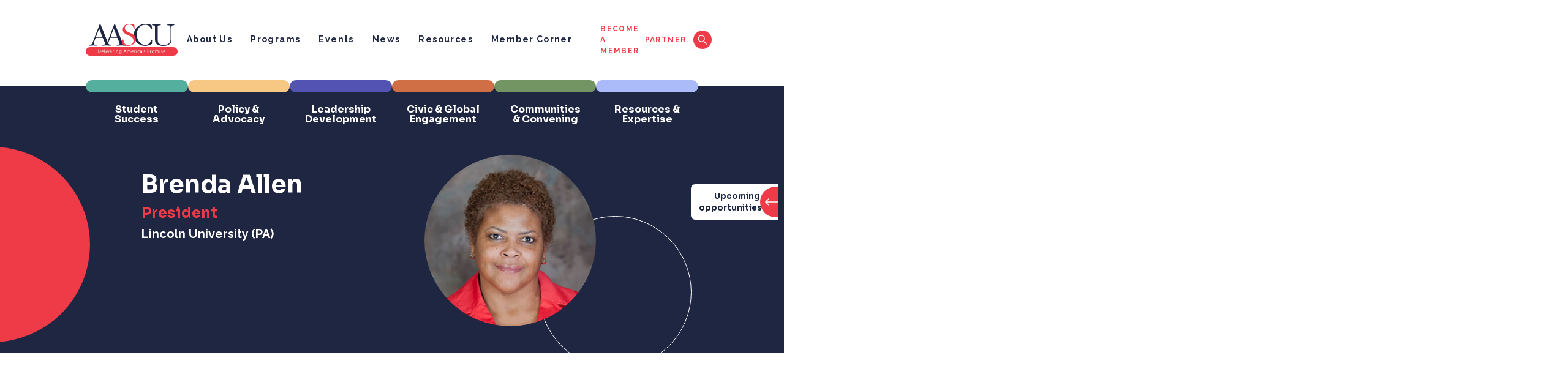

--- FILE ---
content_type: text/html; charset=UTF-8
request_url: https://aascu.org/people/brenda-allen/
body_size: 15318
content:
<!doctype html>
<html lang="en-US">
  <head>
    <meta charset="utf-8">
    <meta name="viewport" content="width=device-width, initial-scale=1">
    <meta name='robots' content='index, follow, max-image-preview:large, max-snippet:-1, max-video-preview:-1' />

	<!-- This site is optimized with the Yoast SEO Premium plugin v26.2 (Yoast SEO v26.8) - https://yoast.com/product/yoast-seo-premium-wordpress/ -->
	<title>Brenda Allen - AASCU</title>
	<link rel="canonical" href="https://aascu.org/people/brenda-allen/" />
	<meta property="og:locale" content="en_US" />
	<meta property="og:type" content="article" />
	<meta property="og:title" content="Brenda Allen - AASCU" />
	<meta property="og:description" content="Brenda Allen Brenda Allen President Lincoln University (PA)" />
	<meta property="og:url" content="https://aascu.org/people/brenda-allen/" />
	<meta property="og:site_name" content="AASCU" />
	<meta property="article:publisher" content="https://www.facebook.com/aascu/" />
	<meta property="article:modified_time" content="2025-03-13T20:28:10+00:00" />
	<meta name="twitter:card" content="summary_large_image" />
	<meta name="twitter:site" content="@AASCU" />
	<script type="application/ld+json" class="yoast-schema-graph">{"@context":"https://schema.org","@graph":[{"@type":"WebPage","@id":"https://aascu.org/people/brenda-allen/","url":"https://aascu.org/people/brenda-allen/","name":"Brenda Allen - AASCU","isPartOf":{"@id":"https://aascu.org/#website"},"datePublished":"2023-02-16T18:11:07+00:00","dateModified":"2025-03-13T20:28:10+00:00","inLanguage":"en-US","potentialAction":[{"@type":"ReadAction","target":["https://aascu.org/people/brenda-allen/"]}]},{"@type":"WebSite","@id":"https://aascu.org/#website","url":"https://aascu.org/","name":"AASCU","description":"Delivering America&#039;s Promise","publisher":{"@id":"https://aascu.org/#organization"},"potentialAction":[{"@type":"SearchAction","target":{"@type":"EntryPoint","urlTemplate":"https://aascu.org/?s={search_term_string}"},"query-input":{"@type":"PropertyValueSpecification","valueRequired":true,"valueName":"search_term_string"}}],"inLanguage":"en-US"},{"@type":"Organization","@id":"https://aascu.org/#organization","name":"AASCU","url":"https://aascu.org/","logo":{"@type":"ImageObject","inLanguage":"en-US","@id":"https://aascu.org/#/schema/logo/image/","url":"https://aascu.org/wp-content/uploads/2022/12/aascu-logo.svg","contentUrl":"https://aascu.org/wp-content/uploads/2022/12/aascu-logo.svg","width":180,"height":37,"caption":"AASCU"},"image":{"@id":"https://aascu.org/#/schema/logo/image/"},"sameAs":["https://www.facebook.com/aascu/","https://x.com/AASCU","https://www.linkedin.com/company/aascu/","https://www.youtube.com/@aascu","https://medium.com/@AASCU"]}]}</script>
	<!-- / Yoast SEO Premium plugin. -->


<link rel="alternate" title="oEmbed (JSON)" type="application/json+oembed" href="https://aascu.org/wp-json/oembed/1.0/embed?url=https%3A%2F%2Faascu.org%2Fpeople%2Fbrenda-allen%2F" />
<link rel="alternate" title="oEmbed (XML)" type="text/xml+oembed" href="https://aascu.org/wp-json/oembed/1.0/embed?url=https%3A%2F%2Faascu.org%2Fpeople%2Fbrenda-allen%2F&#038;format=xml" />
<style id='wp-img-auto-sizes-contain-inline-css'>
img:is([sizes=auto i],[sizes^="auto," i]){contain-intrinsic-size:3000px 1500px}
/*# sourceURL=wp-img-auto-sizes-contain-inline-css */
</style>
<link rel="stylesheet"href="https://aascu.org/wp-content/plugins/complianz-gdpr/assets/css/cookieblocker.min.css?ver=1765985584" media="all">
<link rel="stylesheet"href="https://aascu.org/wp-content/plugins/miniorange-oauth-oidc-single-sign-on/resources/css/style_login_widget.css?ver=6.9" media="all">
<link rel="stylesheet"href="https://aascu.org/wp-content/themes/fr-starter-theme-2022/public/css/app.d1b274.css" media="all">
<link rel='shortlink' href='https://aascu.org/?p=7502' />
<link rel="icon" href="https://aascu.org/wp-content/uploads/2023/02/cropped-image-9-32x32.png" sizes="32x32" />
<link rel="icon" href="https://aascu.org/wp-content/uploads/2023/02/cropped-image-9-192x192.png" sizes="192x192" />
<link rel="apple-touch-icon" href="https://aascu.org/wp-content/uploads/2023/02/cropped-image-9-180x180.png" />
<meta name="msapplication-TileImage" content="https://aascu.org/wp-content/uploads/2023/02/cropped-image-9-270x270.png" />
<!-- Google tag (gtag.js) -->
<script async src="https://www.googletagmanager.com/gtag/js?id=G-XFJYFWP28P"></script>
<script>
  window.dataLayer = window.dataLayer || [];
  function gtag(){dataLayer.push(arguments);}
  gtag('js', new Date());

  gtag('config', 'G-XFJYFWP28P');
</script>		<style id="wp-custom-css">
			@media only screen and (max-width: 800px) {
.hero.fr-hero .circle-decoration-container{
	overflow:hidden;
}	
}

.grecaptcha-badge {
    display: none !important;
}

body.search .general-search-result-card .card-inner .wysiwyg-content + img{
    max-width:250px;
    height:auto;
    border-radius:8px;
    margin-top:10px;
}

form.post-password-form {
    padding-top: 50px;
    padding-bottom: 50px;
    max-width: 1000px;
    margin-left: auto;
    margin-right: auto;
}

.video {
  aspect-ratio: 16 / 9;
  width: 100%;
}		</style>
		  <style id='global-styles-inline-css'>
:root{--wp--preset--aspect-ratio--square: 1;--wp--preset--aspect-ratio--4-3: 4/3;--wp--preset--aspect-ratio--3-4: 3/4;--wp--preset--aspect-ratio--3-2: 3/2;--wp--preset--aspect-ratio--2-3: 2/3;--wp--preset--aspect-ratio--16-9: 16/9;--wp--preset--aspect-ratio--9-16: 9/16;--wp--preset--color--black: #000000;--wp--preset--color--cyan-bluish-gray: #abb8c3;--wp--preset--color--white: #ffffff;--wp--preset--color--pale-pink: #f78da7;--wp--preset--color--vivid-red: #cf2e2e;--wp--preset--color--luminous-vivid-orange: #ff6900;--wp--preset--color--luminous-vivid-amber: #fcb900;--wp--preset--color--light-green-cyan: #7bdcb5;--wp--preset--color--vivid-green-cyan: #00d084;--wp--preset--color--pale-cyan-blue: #8ed1fc;--wp--preset--color--vivid-cyan-blue: #0693e3;--wp--preset--color--vivid-purple: #9b51e0;--wp--preset--color--primary: #525ddc;--wp--preset--gradient--vivid-cyan-blue-to-vivid-purple: linear-gradient(135deg,rgb(6,147,227) 0%,rgb(155,81,224) 100%);--wp--preset--gradient--light-green-cyan-to-vivid-green-cyan: linear-gradient(135deg,rgb(122,220,180) 0%,rgb(0,208,130) 100%);--wp--preset--gradient--luminous-vivid-amber-to-luminous-vivid-orange: linear-gradient(135deg,rgb(252,185,0) 0%,rgb(255,105,0) 100%);--wp--preset--gradient--luminous-vivid-orange-to-vivid-red: linear-gradient(135deg,rgb(255,105,0) 0%,rgb(207,46,46) 100%);--wp--preset--gradient--very-light-gray-to-cyan-bluish-gray: linear-gradient(135deg,rgb(238,238,238) 0%,rgb(169,184,195) 100%);--wp--preset--gradient--cool-to-warm-spectrum: linear-gradient(135deg,rgb(74,234,220) 0%,rgb(151,120,209) 20%,rgb(207,42,186) 40%,rgb(238,44,130) 60%,rgb(251,105,98) 80%,rgb(254,248,76) 100%);--wp--preset--gradient--blush-light-purple: linear-gradient(135deg,rgb(255,206,236) 0%,rgb(152,150,240) 100%);--wp--preset--gradient--blush-bordeaux: linear-gradient(135deg,rgb(254,205,165) 0%,rgb(254,45,45) 50%,rgb(107,0,62) 100%);--wp--preset--gradient--luminous-dusk: linear-gradient(135deg,rgb(255,203,112) 0%,rgb(199,81,192) 50%,rgb(65,88,208) 100%);--wp--preset--gradient--pale-ocean: linear-gradient(135deg,rgb(255,245,203) 0%,rgb(182,227,212) 50%,rgb(51,167,181) 100%);--wp--preset--gradient--electric-grass: linear-gradient(135deg,rgb(202,248,128) 0%,rgb(113,206,126) 100%);--wp--preset--gradient--midnight: linear-gradient(135deg,rgb(2,3,129) 0%,rgb(40,116,252) 100%);--wp--preset--font-size--small: 13px;--wp--preset--font-size--medium: 20px;--wp--preset--font-size--large: 36px;--wp--preset--font-size--x-large: 42px;--wp--preset--spacing--20: 0.44rem;--wp--preset--spacing--30: 0.67rem;--wp--preset--spacing--40: 1rem;--wp--preset--spacing--50: 1.5rem;--wp--preset--spacing--60: 2.25rem;--wp--preset--spacing--70: 3.38rem;--wp--preset--spacing--80: 5.06rem;--wp--preset--shadow--natural: 6px 6px 9px rgba(0, 0, 0, 0.2);--wp--preset--shadow--deep: 12px 12px 50px rgba(0, 0, 0, 0.4);--wp--preset--shadow--sharp: 6px 6px 0px rgba(0, 0, 0, 0.2);--wp--preset--shadow--outlined: 6px 6px 0px -3px rgb(255, 255, 255), 6px 6px rgb(0, 0, 0);--wp--preset--shadow--crisp: 6px 6px 0px rgb(0, 0, 0);}:where(body) { margin: 0; }.wp-site-blocks > .alignleft { float: left; margin-right: 2em; }.wp-site-blocks > .alignright { float: right; margin-left: 2em; }.wp-site-blocks > .aligncenter { justify-content: center; margin-left: auto; margin-right: auto; }:where(.is-layout-flex){gap: 0.5em;}:where(.is-layout-grid){gap: 0.5em;}.is-layout-flow > .alignleft{float: left;margin-inline-start: 0;margin-inline-end: 2em;}.is-layout-flow > .alignright{float: right;margin-inline-start: 2em;margin-inline-end: 0;}.is-layout-flow > .aligncenter{margin-left: auto !important;margin-right: auto !important;}.is-layout-constrained > .alignleft{float: left;margin-inline-start: 0;margin-inline-end: 2em;}.is-layout-constrained > .alignright{float: right;margin-inline-start: 2em;margin-inline-end: 0;}.is-layout-constrained > .aligncenter{margin-left: auto !important;margin-right: auto !important;}.is-layout-constrained > :where(:not(.alignleft):not(.alignright):not(.alignfull)){margin-left: auto !important;margin-right: auto !important;}body .is-layout-flex{display: flex;}.is-layout-flex{flex-wrap: wrap;align-items: center;}.is-layout-flex > :is(*, div){margin: 0;}body .is-layout-grid{display: grid;}.is-layout-grid > :is(*, div){margin: 0;}body{padding-top: 0px;padding-right: 0px;padding-bottom: 0px;padding-left: 0px;}a:where(:not(.wp-element-button)){text-decoration: underline;}:root :where(.wp-element-button, .wp-block-button__link){background-color: #32373c;border-width: 0;color: #fff;font-family: inherit;font-size: inherit;font-style: inherit;font-weight: inherit;letter-spacing: inherit;line-height: inherit;padding-top: calc(0.667em + 2px);padding-right: calc(1.333em + 2px);padding-bottom: calc(0.667em + 2px);padding-left: calc(1.333em + 2px);text-decoration: none;text-transform: inherit;}.has-black-color{color: var(--wp--preset--color--black) !important;}.has-cyan-bluish-gray-color{color: var(--wp--preset--color--cyan-bluish-gray) !important;}.has-white-color{color: var(--wp--preset--color--white) !important;}.has-pale-pink-color{color: var(--wp--preset--color--pale-pink) !important;}.has-vivid-red-color{color: var(--wp--preset--color--vivid-red) !important;}.has-luminous-vivid-orange-color{color: var(--wp--preset--color--luminous-vivid-orange) !important;}.has-luminous-vivid-amber-color{color: var(--wp--preset--color--luminous-vivid-amber) !important;}.has-light-green-cyan-color{color: var(--wp--preset--color--light-green-cyan) !important;}.has-vivid-green-cyan-color{color: var(--wp--preset--color--vivid-green-cyan) !important;}.has-pale-cyan-blue-color{color: var(--wp--preset--color--pale-cyan-blue) !important;}.has-vivid-cyan-blue-color{color: var(--wp--preset--color--vivid-cyan-blue) !important;}.has-vivid-purple-color{color: var(--wp--preset--color--vivid-purple) !important;}.has-primary-color{color: var(--wp--preset--color--primary) !important;}.has-black-background-color{background-color: var(--wp--preset--color--black) !important;}.has-cyan-bluish-gray-background-color{background-color: var(--wp--preset--color--cyan-bluish-gray) !important;}.has-white-background-color{background-color: var(--wp--preset--color--white) !important;}.has-pale-pink-background-color{background-color: var(--wp--preset--color--pale-pink) !important;}.has-vivid-red-background-color{background-color: var(--wp--preset--color--vivid-red) !important;}.has-luminous-vivid-orange-background-color{background-color: var(--wp--preset--color--luminous-vivid-orange) !important;}.has-luminous-vivid-amber-background-color{background-color: var(--wp--preset--color--luminous-vivid-amber) !important;}.has-light-green-cyan-background-color{background-color: var(--wp--preset--color--light-green-cyan) !important;}.has-vivid-green-cyan-background-color{background-color: var(--wp--preset--color--vivid-green-cyan) !important;}.has-pale-cyan-blue-background-color{background-color: var(--wp--preset--color--pale-cyan-blue) !important;}.has-vivid-cyan-blue-background-color{background-color: var(--wp--preset--color--vivid-cyan-blue) !important;}.has-vivid-purple-background-color{background-color: var(--wp--preset--color--vivid-purple) !important;}.has-primary-background-color{background-color: var(--wp--preset--color--primary) !important;}.has-black-border-color{border-color: var(--wp--preset--color--black) !important;}.has-cyan-bluish-gray-border-color{border-color: var(--wp--preset--color--cyan-bluish-gray) !important;}.has-white-border-color{border-color: var(--wp--preset--color--white) !important;}.has-pale-pink-border-color{border-color: var(--wp--preset--color--pale-pink) !important;}.has-vivid-red-border-color{border-color: var(--wp--preset--color--vivid-red) !important;}.has-luminous-vivid-orange-border-color{border-color: var(--wp--preset--color--luminous-vivid-orange) !important;}.has-luminous-vivid-amber-border-color{border-color: var(--wp--preset--color--luminous-vivid-amber) !important;}.has-light-green-cyan-border-color{border-color: var(--wp--preset--color--light-green-cyan) !important;}.has-vivid-green-cyan-border-color{border-color: var(--wp--preset--color--vivid-green-cyan) !important;}.has-pale-cyan-blue-border-color{border-color: var(--wp--preset--color--pale-cyan-blue) !important;}.has-vivid-cyan-blue-border-color{border-color: var(--wp--preset--color--vivid-cyan-blue) !important;}.has-vivid-purple-border-color{border-color: var(--wp--preset--color--vivid-purple) !important;}.has-primary-border-color{border-color: var(--wp--preset--color--primary) !important;}.has-vivid-cyan-blue-to-vivid-purple-gradient-background{background: var(--wp--preset--gradient--vivid-cyan-blue-to-vivid-purple) !important;}.has-light-green-cyan-to-vivid-green-cyan-gradient-background{background: var(--wp--preset--gradient--light-green-cyan-to-vivid-green-cyan) !important;}.has-luminous-vivid-amber-to-luminous-vivid-orange-gradient-background{background: var(--wp--preset--gradient--luminous-vivid-amber-to-luminous-vivid-orange) !important;}.has-luminous-vivid-orange-to-vivid-red-gradient-background{background: var(--wp--preset--gradient--luminous-vivid-orange-to-vivid-red) !important;}.has-very-light-gray-to-cyan-bluish-gray-gradient-background{background: var(--wp--preset--gradient--very-light-gray-to-cyan-bluish-gray) !important;}.has-cool-to-warm-spectrum-gradient-background{background: var(--wp--preset--gradient--cool-to-warm-spectrum) !important;}.has-blush-light-purple-gradient-background{background: var(--wp--preset--gradient--blush-light-purple) !important;}.has-blush-bordeaux-gradient-background{background: var(--wp--preset--gradient--blush-bordeaux) !important;}.has-luminous-dusk-gradient-background{background: var(--wp--preset--gradient--luminous-dusk) !important;}.has-pale-ocean-gradient-background{background: var(--wp--preset--gradient--pale-ocean) !important;}.has-electric-grass-gradient-background{background: var(--wp--preset--gradient--electric-grass) !important;}.has-midnight-gradient-background{background: var(--wp--preset--gradient--midnight) !important;}.has-small-font-size{font-size: var(--wp--preset--font-size--small) !important;}.has-medium-font-size{font-size: var(--wp--preset--font-size--medium) !important;}.has-large-font-size{font-size: var(--wp--preset--font-size--large) !important;}.has-x-large-font-size{font-size: var(--wp--preset--font-size--x-large) !important;}
/*# sourceURL=global-styles-inline-css */
</style>
<link rel="stylesheet"href="https://aascu.org/wp-content/plugins/miniorange-oauth-oidc-single-sign-on/resources/css/bootstrap-social.css" media="">
<link rel="stylesheet"href="https://aascu.org/wp-content/plugins/miniorange-oauth-oidc-single-sign-on/resources/css/bootstrap.min-preview.css" media="">
<link rel="stylesheet"href="https://aascu.org/wp-content/plugins/miniorange-oauth-oidc-single-sign-on/resources/css/font-awesome.min.css?ver=38.5.7" media="">
<link rel="stylesheet"href="https://aascu.org/wp-content/plugins/miniorange-oauth-oidc-single-sign-on/classes/Free/Customization/Customization.css?ver=38.5.7" media="">
</head>

  <body class="wp-singular people-template-default single single-people postid-7502 wp-embed-responsive wp-theme-fr-starter-theme-2022 brenda-allen">
    <!-- Google Tag Manager -->
<script>(function(w,d,s,l,i){w[l]=w[l]||[];w[l].push({'gtm.start':
new Date().getTime(),event:'gtm.js'});var f=d.getElementsByTagName(s)[0],
j=d.createElement(s),dl=l!='dataLayer'?'&l='+l:'';j.async=true;j.src=
'https://www.googletagmanager.com/gtm.js?id='+i+dl;f.parentNode.insertBefore(j,f);
})(window,document,'script','dataLayer','GTM-PBG8HK9H');</script>
<!-- End Google Tag Manager -->
<!-- Google Tag Manager (noscript) -->
<noscript><iframe src="https://www.googletagmanager.com/ns.html?id=GTM-PBG8HK9H"
height="0" width="0" style="display:none;visibility:hidden"></iframe></noscript>
<!-- End Google Tag Manager (noscript) -->        <div id="app">
      <header class="banner fr-header">
	<div class="upcoming-opportunities-container requires-splidejs">
    <div class="upcoming-opportunities-overlay"></div>
    <div class="upcoming-opportunities-side-label"><span class="label">Upcoming opportunities</span><span class="arrow"><svg width="22" height="12" viewBox="0 0 22 12" fill="none" xmlns="http://www.w3.org/2000/svg">
<path d="M1 5.25C0.585786 5.25 0.25 5.58579 0.25 6C0.25 6.41421 0.585786 6.75 1 6.75L1 5.25ZM21.5303 6.53033C21.8232 6.23744 21.8232 5.76256 21.5303 5.46967L16.7574 0.696699C16.4645 0.403806 15.9896 0.403806 15.6967 0.696699C15.4038 0.989593 15.4038 1.46447 15.6967 1.75736L19.9393 6L15.6967 10.2426C15.4038 10.5355 15.4038 11.0104 15.6967 11.3033C15.9896 11.5962 16.4645 11.5962 16.7574 11.3033L21.5303 6.53033ZM1 6.75L21 6.75V5.25L1 5.25L1 6.75Z" fill="white"/>
</svg></span></div>
    <section class="upcoming-opportunities-slide-panel">
        <div class="inner-container">
            <div class="side-label-hover"><span>Upcoming opportunities</span><span><svg width="22" height="12" viewBox="0 0 22 12" fill="none" xmlns="http://www.w3.org/2000/svg">
<path d="M1 5.25C0.585786 5.25 0.25 5.58579 0.25 6C0.25 6.41421 0.585786 6.75 1 6.75L1 5.25ZM21.5303 6.53033C21.8232 6.23744 21.8232 5.76256 21.5303 5.46967L16.7574 0.696699C16.4645 0.403806 15.9896 0.403806 15.6967 0.696699C15.4038 0.989593 15.4038 1.46447 15.6967 1.75736L19.9393 6L15.6967 10.2426C15.4038 10.5355 15.4038 11.0104 15.6967 11.3033C15.9896 11.5962 16.4645 11.5962 16.7574 11.3033L21.5303 6.53033ZM1 6.75L21 6.75V5.25L1 5.25L1 6.75Z" fill="white"/>
</svg></span></div>
                            <h4 class="section-label">Events</h4>
                <div class="event-cards  ">
    
                
             
                <div class="fr-card  column-3 type-event   condensed"
			role="link" onclick="window.open('https://aascu.org/events/aascu-washington-policy-update-february-2026/', '_self');"
	>

	<div class="card-inner" >
						<div class="title-wrapper not--truncated"  title="AASCU Washington Policy Update &amp;#8211; February 2026">
						<div fr-truncate-lines>AASCU Washington Policy Update &#8211; February 2026</div>
						
		</div>
											<p class="date">Feb. 4<span class="year">, 2026</span></p>
							<div class="desc">
				<p>12:00PM-1:00PM ET</p>
			</div>
							<p class="highlight-text">Webinar</p>
									<div class="sep"></div>
				<div class="program-tags-container"><a href="https://aascu.org/events/?program_tax=policy-advocacy" style="color:#1e2642;background-color:#f7c884;" class="badge program-badge">Policy &amp; Advocacy</a></div>
									<a target="" href="https://aascu.org/events/aascu-washington-policy-update-february-2026/" class="cta-button  secondary">Register today. <b></b></a>								</div>
</div>
             
                <div class="fr-card  column-3 type-event   condensed"
			role="link" onclick="window.open('https://aascu.org/events/spouse-partner-virtual-meetup-february-2026/', '_self');"
	>

	<div class="card-inner" >
						<div class="title-wrapper not--truncated"  title="Spouse/Partner Virtual Meetup &amp;#8211; February 2026">
						<div fr-truncate-lines>Spouse/Partner Virtual Meetup &#8211; February 2026</div>
						
		</div>
											<p class="date">Feb. 11<span class="year">, 2026</span></p>
							<div class="desc">
				<p>3:30PM-5:00PM ET</p>
			</div>
							<p class="highlight-text">Webinar</p>
									<div class="sep"></div>
				<div class="program-tags-container"><a href="https://aascu.org/events/?program_tax=leadership-development" style="color:#ffffff;background-color:#5353b4;" class="badge program-badge">Leadership Development</a></div>
									<a target="" href="https://aascu.org/events/spouse-partner-virtual-meetup-february-2026/" class="cta-button  secondary">Register now. <b></b></a>								</div>
</div>
             
                <div class="fr-card  column-3 type-event has-image  condensed"
			role="link" onclick="window.open('https://aascu.org/events/symposium-for-provosts-on-artificial-intelligence/', '_self');"
	>

	<div class="card-inner" >
						<div class="title-wrapper not--truncated"  title="Symposium for Provosts on Artificial Intelligence">
						<div fr-truncate-lines>Symposium for Provosts on Artificial Intelligence</div>
						
		</div>
											<p class="date">Mar. 3-4<span class="year">, 2026</span></p>
							<div class="desc">
				<p>Washington, DC</p>
			</div>
							<p class="highlight-text">Symposium</p>
									<div class="sep"></div>
				<div class="program-tags-container"><a href="https://aascu.org/events/?program_tax=communities-convening" style="color:#ffffff;background-color:#739563;" class="badge program-badge">Communities &amp; Convening</a></div>
									<a target="" href="https://aascu.org/events/symposium-for-provosts-on-artificial-intelligence/" class="cta-button  secondary">Register today. <b></b></a>								</div>
</div>
                        </div>                <div class="event-cards event-cards-slider splide mobile-view">
    
    <div class="splide__track"><div class="splide__list">            
             
                <div class="fr-card splide__slide column-3 type-event   condensed"
			role="link" onclick="window.open('https://aascu.org/events/aascu-washington-policy-update-february-2026/', '_self');"
	>

	<div class="card-inner" >
						<div class="title-wrapper not--truncated"  title="AASCU Washington Policy Update &amp;#8211; February 2026">
						<div fr-truncate-lines>AASCU Washington Policy Update &#8211; February 2026</div>
						
		</div>
											<p class="date">Feb. 4<span class="year">, 2026</span></p>
							<div class="desc">
				<p>12:00PM-1:00PM ET</p>
			</div>
							<p class="highlight-text">Webinar</p>
									<div class="sep"></div>
				<div class="program-tags-container"><a href="https://aascu.org/events/?program_tax=policy-advocacy" style="color:#1e2642;background-color:#f7c884;" class="badge program-badge">Policy &amp; Advocacy</a></div>
									<a target="" href="https://aascu.org/events/aascu-washington-policy-update-february-2026/" class="cta-button  secondary">Register today. <b></b></a>								</div>
</div>
             
                <div class="fr-card splide__slide column-3 type-event   condensed"
			role="link" onclick="window.open('https://aascu.org/events/spouse-partner-virtual-meetup-february-2026/', '_self');"
	>

	<div class="card-inner" >
						<div class="title-wrapper not--truncated"  title="Spouse/Partner Virtual Meetup &amp;#8211; February 2026">
						<div fr-truncate-lines>Spouse/Partner Virtual Meetup &#8211; February 2026</div>
						
		</div>
											<p class="date">Feb. 11<span class="year">, 2026</span></p>
							<div class="desc">
				<p>3:30PM-5:00PM ET</p>
			</div>
							<p class="highlight-text">Webinar</p>
									<div class="sep"></div>
				<div class="program-tags-container"><a href="https://aascu.org/events/?program_tax=leadership-development" style="color:#ffffff;background-color:#5353b4;" class="badge program-badge">Leadership Development</a></div>
									<a target="" href="https://aascu.org/events/spouse-partner-virtual-meetup-february-2026/" class="cta-button  secondary">Register now. <b></b></a>								</div>
</div>
             
                <div class="fr-card splide__slide column-3 type-event has-image  condensed"
			role="link" onclick="window.open('https://aascu.org/events/symposium-for-provosts-on-artificial-intelligence/', '_self');"
	>

	<div class="card-inner" >
						<div class="title-wrapper not--truncated"  title="Symposium for Provosts on Artificial Intelligence">
						<div fr-truncate-lines>Symposium for Provosts on Artificial Intelligence</div>
						
		</div>
											<p class="date">Mar. 3-4<span class="year">, 2026</span></p>
							<div class="desc">
				<p>Washington, DC</p>
			</div>
							<p class="highlight-text">Symposium</p>
									<div class="sep"></div>
				<div class="program-tags-container"><a href="https://aascu.org/events/?program_tax=communities-convening" style="color:#ffffff;background-color:#739563;" class="badge program-badge">Communities &amp; Convening</a></div>
									<a target="" href="https://aascu.org/events/symposium-for-provosts-on-artificial-intelligence/" class="cta-button  secondary">Register today. <b></b></a>								</div>
</div>
                                </div>
    </div>
    <div class="arrows-container">
        <div class="splide__arrows arrow--left-side">
            <button class="splide__arrow splide__arrow--prev">
                <div class="badge badge-dark-blue"></div>
            </button>
        </div>
        <div class="splide__arrows arrow--right-side">
            <button class="splide__arrow splide__arrow--next">
                <div class="badge badge-dark-blue"></div>
            </button>
        </div>
    </div>
    </div>                                    <div class="d-flex flex-row-reverse red-container up-opp-cta-container">
                        <a target="" href="https://aascu.org/events/?event_time_type=upcoming" class="cta-button tertiary">See all<b></b></a>
                    </div>
                                <hr class="event-card-spacer">
                                        <h4 class="section-label">Program Registration &amp; Application</h4>
                <div class="event-cards  ">
    
                
             
                <a href="https://aascu.org/civic-global-engagement/american-democracy-project/stewardship-of-public-lands/" target="_self" class="fr-card  column-2 type-event condensed-small">
	<div class="card-inner">
		<div class="date-container">
			<p class="date">
				<span>Sep. 30 - Jan. 26<span class="year">, 2026</span></span>
			</p>
		</div>
		<div class="info-wrapper">
			<div class="title-wrapper not--truncated" title="Stewardship of Public Lands">
				<div fr-truncate-lines="2">Stewardship of Public Lands</div>
			</div>
					</div>
	</div>
</a>             
                <a href="https://aascu.org/leadership-development/emerging-leaders-program/" target="_self" class="fr-card  column-2 type-event condensed-small">
	<div class="card-inner">
		<div class="date-container">
			<p class="date">
				<span>Oct. 28 - Feb. 9<span class="year">, 2026</span></span>
			</p>
		</div>
		<div class="info-wrapper">
			<div class="title-wrapper not--truncated" title="Emerging Leaders Program">
				<div fr-truncate-lines="2">Emerging Leaders Program</div>
			</div>
					</div>
	</div>
</a>             
                <a href="https://aascu.org/leadership-development/millennium-leadership-initiative/" target="_self" class="fr-card  column-2 type-event condensed-small">
	<div class="card-inner">
		<div class="date-container">
			<p class="date">
				<span>Oct. 28 - Feb. 9<span class="year">, 2026</span></span>
			</p>
		</div>
		<div class="info-wrapper">
			<div class="title-wrapper not--truncated" title="Millennium Leadership Initiative">
				<div fr-truncate-lines="2">Millennium Leadership Initiative</div>
			</div>
					</div>
	</div>
</a>             
                <a href="https://aascu.org/leadership-development/becoming-a-provost-academy/" target="_self" class="fr-card  column-2 type-event condensed-small">
	<div class="card-inner">
		<div class="date-container">
			<p class="date">
				<span>Oct. 28 - Feb. 9<span class="year">, 2026</span></span>
			</p>
		</div>
		<div class="info-wrapper">
			<div class="title-wrapper not--truncated" title="Becoming a Provost Academy">
				<div fr-truncate-lines="2">Becoming a Provost Academy</div>
			</div>
					</div>
	</div>
</a>             
                <a href="https://aascu.org/leadership-development/executive-leadership-academy/" target="_self" class="fr-card  column-2 type-event condensed-small">
	<div class="card-inner">
		<div class="date-container">
			<p class="date">
				<span>Oct. 28 - Feb. 9<span class="year">, 2026</span></span>
			</p>
		</div>
		<div class="info-wrapper">
			<div class="title-wrapper not--truncated" title="Executive Leadership Academy">
				<div fr-truncate-lines="2">Executive Leadership Academy</div>
			</div>
					</div>
	</div>
</a>             
                <a href="https://aascu.org/awards-recognition/distinguished-alumnus-award/" target="_self" class="fr-card  column-2 type-event condensed-small">
	<div class="card-inner">
		<div class="date-container">
			<p class="date">
				<span>Jan. 21-Mar. 6<span class="year">, 2026</span></span>
			</p>
		</div>
		<div class="info-wrapper">
			<div class="title-wrapper not--truncated" title="Distinguished Alumnus Award">
				<div fr-truncate-lines="2">Distinguished Alumnus Award</div>
			</div>
					</div>
	</div>
</a>                        </div>                <div class="event-cards event-cards-slider splide mobile-view">
    
    <div class="splide__track"><div class="splide__list">            
             
                <a href="https://aascu.org/civic-global-engagement/american-democracy-project/stewardship-of-public-lands/" target="_self" class="fr-card splide__slide column-2 type-event condensed-small">
	<div class="card-inner">
		<div class="date-container">
			<p class="date">
				<span>Sep. 30 - Jan. 26<span class="year">, 2026</span></span>
			</p>
		</div>
		<div class="info-wrapper">
			<div class="title-wrapper not--truncated" title="Stewardship of Public Lands">
				<div fr-truncate-lines="2">Stewardship of Public Lands</div>
			</div>
					</div>
	</div>
</a>             
                <a href="https://aascu.org/leadership-development/emerging-leaders-program/" target="_self" class="fr-card splide__slide column-2 type-event condensed-small">
	<div class="card-inner">
		<div class="date-container">
			<p class="date">
				<span>Oct. 28 - Feb. 9<span class="year">, 2026</span></span>
			</p>
		</div>
		<div class="info-wrapper">
			<div class="title-wrapper not--truncated" title="Emerging Leaders Program">
				<div fr-truncate-lines="2">Emerging Leaders Program</div>
			</div>
					</div>
	</div>
</a>             
                <a href="https://aascu.org/leadership-development/millennium-leadership-initiative/" target="_self" class="fr-card splide__slide column-2 type-event condensed-small">
	<div class="card-inner">
		<div class="date-container">
			<p class="date">
				<span>Oct. 28 - Feb. 9<span class="year">, 2026</span></span>
			</p>
		</div>
		<div class="info-wrapper">
			<div class="title-wrapper not--truncated" title="Millennium Leadership Initiative">
				<div fr-truncate-lines="2">Millennium Leadership Initiative</div>
			</div>
					</div>
	</div>
</a>             
                <a href="https://aascu.org/leadership-development/becoming-a-provost-academy/" target="_self" class="fr-card splide__slide column-2 type-event condensed-small">
	<div class="card-inner">
		<div class="date-container">
			<p class="date">
				<span>Oct. 28 - Feb. 9<span class="year">, 2026</span></span>
			</p>
		</div>
		<div class="info-wrapper">
			<div class="title-wrapper not--truncated" title="Becoming a Provost Academy">
				<div fr-truncate-lines="2">Becoming a Provost Academy</div>
			</div>
					</div>
	</div>
</a>             
                <a href="https://aascu.org/leadership-development/executive-leadership-academy/" target="_self" class="fr-card splide__slide column-2 type-event condensed-small">
	<div class="card-inner">
		<div class="date-container">
			<p class="date">
				<span>Oct. 28 - Feb. 9<span class="year">, 2026</span></span>
			</p>
		</div>
		<div class="info-wrapper">
			<div class="title-wrapper not--truncated" title="Executive Leadership Academy">
				<div fr-truncate-lines="2">Executive Leadership Academy</div>
			</div>
					</div>
	</div>
</a>             
                <a href="https://aascu.org/awards-recognition/distinguished-alumnus-award/" target="_self" class="fr-card splide__slide column-2 type-event condensed-small">
	<div class="card-inner">
		<div class="date-container">
			<p class="date">
				<span>Jan. 21-Mar. 6<span class="year">, 2026</span></span>
			</p>
		</div>
		<div class="info-wrapper">
			<div class="title-wrapper not--truncated" title="Distinguished Alumnus Award">
				<div fr-truncate-lines="2">Distinguished Alumnus Award</div>
			</div>
					</div>
	</div>
</a>                                </div>
    </div>
    <div class="arrows-container">
        <div class="splide__arrows arrow--left-side">
            <button class="splide__arrow splide__arrow--prev">
                <div class="badge badge-dark-blue"></div>
            </button>
        </div>
        <div class="splide__arrows arrow--right-side">
            <button class="splide__arrow splide__arrow--next">
                <div class="badge badge-dark-blue"></div>
            </button>
        </div>
    </div>
    </div>                                <hr class="event-card-spacer">
                                </div>
    </section>
</div>	<nav class="navbar navbar-expand-lg">
		<div class="container">
			<a class="brand" href="https://aascu.org/">
									<img class="header-logo" src="https://aascu.org/wp-content/uploads/2023/02/Tagline-Logo-Color-1.svg" alt="" loading="lazy">
							</a>
			<button class="navbar-toggler" type="button" data-bs-toggle="collapse" data-bs-target="#headerMenuContent" aria-controls="headerMenuContent" aria-expanded="false" aria-label="Toggle navigation">
				<span class="navbar-toggler-icon">
					<svg width="21" height="14" viewBox="0 0 21 14" fill="none" xmlns="http://www.w3.org/2000/svg">
<rect x="0.0605469" width="20" height="1.5" rx="0.75" fill="white"/>
<rect y="6.14746" width="20" height="1.5" rx="0.75" fill="white"/>
<rect x="0.458984" y="12.1475" width="20" height="1.5" rx="0.75" fill="white"/>
</svg>					<svg width="20" height="20" viewBox="0 0 20 20" fill="none" xmlns="http://www.w3.org/2000/svg">
<rect x="2" y="14.1426" width="20" height="1.5" rx="0.75" transform="rotate(-45 2 14.1426)" fill="white"/>
<rect x="3" y="0.142578" width="20" height="1.5" rx="0.75" transform="rotate(45 3 0.142578)" fill="white"/>
<rect y="18.3457" width="20" height="1.5" rx="0.75" fill="white"/>
</svg>				</span>
			</button>
			<div class="collapse navbar-collapse" id="headerMenuContent">
				<div class="hide-on-desktop">
					<ul class="secondary-nav-items-ul">
													<li>
								<div class="secondary-nav-dropdown-item" data-item-id="sec-nav-697021bcefcee">
    <a href="https://aascu.org/student-success/">
        <div class="wysiwyg-content">
            <div class="title">
                Student Success
            </div>
            <div class="desc">
                <p>Prepare graduates from every background for life in a dynamic economy and global society.</p>

            </div>
            <span class="arrow-cont">
                <svg width="35" height="12" viewBox="0 0 35 12" fill="none" xmlns="http://www.w3.org/2000/svg">
<path d="M1.44226 5.25C1.02805 5.25 0.692261 5.58579 0.692261 6C0.692261 6.41421 1.02805 6.75 1.44226 6.75V5.25ZM34.0881 6.53033C34.3809 6.23744 34.3809 5.76256 34.0881 5.46967L29.3151 0.696699C29.0222 0.403806 28.5473 0.403806 28.2544 0.696699C27.9615 0.989592 27.9615 1.46447 28.2544 1.75736L32.4971 6L28.2544 10.2426C27.9615 10.5355 27.9615 11.0104 28.2544 11.3033C28.5473 11.5962 29.0222 11.5962 29.3151 11.3033L34.0881 6.53033ZM1.44226 6.75H33.5577V5.25H1.44226V6.75Z" fill="#000"/>
</svg>            </span>
        </div>
    </a>
    <div class="title txt-white pd-20">
        Student Success
    </div>
    <style>
        [data-item-id="sec-nav-697021bcefcee"] > a{
            background-color:#54af9e;
        }
        [data-item-id="sec-nav-697021bcefcee"] .wysiwyg-content, 
        [data-item-id="sec-nav-697021bcefcee"] .wysiwyg-content p{
            color:#1e2642;
        }
        [data-item-id="sec-nav-697021bcefcee"] .arrow-cont svg path {
            fill: #1e2642;
        }
    </style>
</div>							</li>
													<li>
								<div class="secondary-nav-dropdown-item" data-item-id="sec-nav-697021bcefdd4">
    <a href="https://aascu.org/policy-advocacy/">
        <div class="wysiwyg-content">
            <div class="title">
                Policy &#038; Advocacy
            </div>
            <div class="desc">
                <p>Engage in critical discussions around college access, success, affordability, and accountability.</p>

            </div>
            <span class="arrow-cont">
                <svg width="35" height="12" viewBox="0 0 35 12" fill="none" xmlns="http://www.w3.org/2000/svg">
<path d="M1.44226 5.25C1.02805 5.25 0.692261 5.58579 0.692261 6C0.692261 6.41421 1.02805 6.75 1.44226 6.75V5.25ZM34.0881 6.53033C34.3809 6.23744 34.3809 5.76256 34.0881 5.46967L29.3151 0.696699C29.0222 0.403806 28.5473 0.403806 28.2544 0.696699C27.9615 0.989592 27.9615 1.46447 28.2544 1.75736L32.4971 6L28.2544 10.2426C27.9615 10.5355 27.9615 11.0104 28.2544 11.3033C28.5473 11.5962 29.0222 11.5962 29.3151 11.3033L34.0881 6.53033ZM1.44226 6.75H33.5577V5.25H1.44226V6.75Z" fill="#000"/>
</svg>            </span>
        </div>
    </a>
    <div class="title txt-white pd-20">
        Policy &#038; Advocacy
    </div>
    <style>
        [data-item-id="sec-nav-697021bcefdd4"] > a{
            background-color:#f7c884;
        }
        [data-item-id="sec-nav-697021bcefdd4"] .wysiwyg-content, 
        [data-item-id="sec-nav-697021bcefdd4"] .wysiwyg-content p{
            color:#1e2642;
        }
        [data-item-id="sec-nav-697021bcefdd4"] .arrow-cont svg path {
            fill: #1e2642;
        }
    </style>
</div>							</li>
													<li>
								<div class="secondary-nav-dropdown-item" data-item-id="sec-nav-697021bcefe77">
    <a href="https://aascu.org/leadership-development/">
        <div class="wysiwyg-content">
            <div class="title">
                Leadership Development
            </div>
            <div class="desc">
                <p>Support presidents, chancellors, and their leadership teams through individualized programs.</p>

            </div>
            <span class="arrow-cont">
                <svg width="35" height="12" viewBox="0 0 35 12" fill="none" xmlns="http://www.w3.org/2000/svg">
<path d="M1.44226 5.25C1.02805 5.25 0.692261 5.58579 0.692261 6C0.692261 6.41421 1.02805 6.75 1.44226 6.75V5.25ZM34.0881 6.53033C34.3809 6.23744 34.3809 5.76256 34.0881 5.46967L29.3151 0.696699C29.0222 0.403806 28.5473 0.403806 28.2544 0.696699C27.9615 0.989592 27.9615 1.46447 28.2544 1.75736L32.4971 6L28.2544 10.2426C27.9615 10.5355 27.9615 11.0104 28.2544 11.3033C28.5473 11.5962 29.0222 11.5962 29.3151 11.3033L34.0881 6.53033ZM1.44226 6.75H33.5577V5.25H1.44226V6.75Z" fill="#000"/>
</svg>            </span>
        </div>
    </a>
    <div class="title txt-white pd-20">
        Leadership Development
    </div>
    <style>
        [data-item-id="sec-nav-697021bcefe77"] > a{
            background-color:#5353b4;
        }
        [data-item-id="sec-nav-697021bcefe77"] .wysiwyg-content, 
        [data-item-id="sec-nav-697021bcefe77"] .wysiwyg-content p{
            color:#ffffff;
        }
        [data-item-id="sec-nav-697021bcefe77"] .arrow-cont svg path {
            fill: #ffffff;
        }
    </style>
</div>							</li>
													<li>
								<div class="secondary-nav-dropdown-item" data-item-id="sec-nav-697021bceff18">
    <a href="https://aascu.org/civic-global-engagement/">
        <div class="wysiwyg-content">
            <div class="title">
                Civic &amp; Global Engagement
            </div>
            <div class="desc">
                <p>Gain guidance and tools to prepare students for civic and global responsibility.</p>

            </div>
            <span class="arrow-cont">
                <svg width="35" height="12" viewBox="0 0 35 12" fill="none" xmlns="http://www.w3.org/2000/svg">
<path d="M1.44226 5.25C1.02805 5.25 0.692261 5.58579 0.692261 6C0.692261 6.41421 1.02805 6.75 1.44226 6.75V5.25ZM34.0881 6.53033C34.3809 6.23744 34.3809 5.76256 34.0881 5.46967L29.3151 0.696699C29.0222 0.403806 28.5473 0.403806 28.2544 0.696699C27.9615 0.989592 27.9615 1.46447 28.2544 1.75736L32.4971 6L28.2544 10.2426C27.9615 10.5355 27.9615 11.0104 28.2544 11.3033C28.5473 11.5962 29.0222 11.5962 29.3151 11.3033L34.0881 6.53033ZM1.44226 6.75H33.5577V5.25H1.44226V6.75Z" fill="#000"/>
</svg>            </span>
        </div>
    </a>
    <div class="title txt-white pd-20">
        Civic &amp; Global Engagement
    </div>
    <style>
        [data-item-id="sec-nav-697021bceff18"] > a{
            background-color:#d06f46;
        }
        [data-item-id="sec-nav-697021bceff18"] .wysiwyg-content, 
        [data-item-id="sec-nav-697021bceff18"] .wysiwyg-content p{
            color:#ffffff;
        }
        [data-item-id="sec-nav-697021bceff18"] .arrow-cont svg path {
            fill: #ffffff;
        }
    </style>
</div>							</li>
													<li>
								<div class="secondary-nav-dropdown-item" data-item-id="sec-nav-697021bceffd4">
    <a href="https://aascu.org/communities-convening/">
        <div class="wysiwyg-content">
            <div class="title">
                Communities &#038; Convening
            </div>
            <div class="desc">
                <p>Join a community of leaders from 350 state colleges and universities nationwide and internationally.</p>

            </div>
            <span class="arrow-cont">
                <svg width="35" height="12" viewBox="0 0 35 12" fill="none" xmlns="http://www.w3.org/2000/svg">
<path d="M1.44226 5.25C1.02805 5.25 0.692261 5.58579 0.692261 6C0.692261 6.41421 1.02805 6.75 1.44226 6.75V5.25ZM34.0881 6.53033C34.3809 6.23744 34.3809 5.76256 34.0881 5.46967L29.3151 0.696699C29.0222 0.403806 28.5473 0.403806 28.2544 0.696699C27.9615 0.989592 27.9615 1.46447 28.2544 1.75736L32.4971 6L28.2544 10.2426C27.9615 10.5355 27.9615 11.0104 28.2544 11.3033C28.5473 11.5962 29.0222 11.5962 29.3151 11.3033L34.0881 6.53033ZM1.44226 6.75H33.5577V5.25H1.44226V6.75Z" fill="#000"/>
</svg>            </span>
        </div>
    </a>
    <div class="title txt-white pd-20">
        Communities &#038; Convening
    </div>
    <style>
        [data-item-id="sec-nav-697021bceffd4"] > a{
            background-color:#739563;
        }
        [data-item-id="sec-nav-697021bceffd4"] .wysiwyg-content, 
        [data-item-id="sec-nav-697021bceffd4"] .wysiwyg-content p{
            color:#ffffff;
        }
        [data-item-id="sec-nav-697021bceffd4"] .arrow-cont svg path {
            fill: #ffffff;
        }
    </style>
</div>							</li>
													<li>
								<div class="secondary-nav-dropdown-item" data-item-id="sec-nav-697021bcf0073">
    <a href="https://aascu.org/resources-expertise/">
        <div class="wysiwyg-content">
            <div class="title">
                Resources &#038; Expertise
            </div>
            <div class="desc">
                <p>Find research, tools, and services custom-built for regional public universities and the leaders who support them.</p>

            </div>
            <span class="arrow-cont">
                <svg width="35" height="12" viewBox="0 0 35 12" fill="none" xmlns="http://www.w3.org/2000/svg">
<path d="M1.44226 5.25C1.02805 5.25 0.692261 5.58579 0.692261 6C0.692261 6.41421 1.02805 6.75 1.44226 6.75V5.25ZM34.0881 6.53033C34.3809 6.23744 34.3809 5.76256 34.0881 5.46967L29.3151 0.696699C29.0222 0.403806 28.5473 0.403806 28.2544 0.696699C27.9615 0.989592 27.9615 1.46447 28.2544 1.75736L32.4971 6L28.2544 10.2426C27.9615 10.5355 27.9615 11.0104 28.2544 11.3033C28.5473 11.5962 29.0222 11.5962 29.3151 11.3033L34.0881 6.53033ZM1.44226 6.75H33.5577V5.25H1.44226V6.75Z" fill="#000"/>
</svg>            </span>
        </div>
    </a>
    <div class="title txt-white pd-20">
        Resources &#038; Expertise
    </div>
    <style>
        [data-item-id="sec-nav-697021bcf0073"] > a{
            background-color:#abbbfa;
        }
        [data-item-id="sec-nav-697021bcf0073"] .wysiwyg-content, 
        [data-item-id="sec-nav-697021bcf0073"] .wysiwyg-content p{
            color:#1e2642;
        }
        [data-item-id="sec-nav-697021bcf0073"] .arrow-cont svg path {
            fill: #1e2642;
        }
    </style>
</div>							</li>
											</ul>
				</div>
									<ul id="menu-main-menu" class="navbar-nav mb-2 mb-lg-0"><li itemscope="itemscope" itemtype="https://www.schema.org/SiteNavigationElement" id="menu-item-3896" class="menu-item menu-item-type-custom menu-item-object-custom menu-item-has-children dropdown menu-item-3896 nav-item"><a data-text="About Us" href="#" data-href="#" data-bs-toggle="dropdown" aria-haspopup="true" aria-expanded="false" class="dropdown-toggle nav-link" id="menu-item-dropdown-3896">About Us</a>
<ul class="dropdown-menu" aria-labelledby="menu-item-dropdown-3896" role="menu">
	<li itemscope="itemscope" itemtype="https://www.schema.org/SiteNavigationElement" id="menu-item-3902" class="menu-item menu-item-type-post_type menu-item-object-page menu-item-3902 nav-item"><a data-text="Our Members" href="https://aascu.org/our-members/" class="dropdown-item" role="menuitem">Our Members</a></li>
	<li itemscope="itemscope" itemtype="https://www.schema.org/SiteNavigationElement" id="menu-item-3901" class="menu-item menu-item-type-post_type menu-item-object-page menu-item-3901 nav-item"><a data-text="Our Organization" href="https://aascu.org/our-organization/" class="dropdown-item" role="menuitem">Our Organization</a></li>
	<li itemscope="itemscope" itemtype="https://www.schema.org/SiteNavigationElement" id="menu-item-4533" class="menu-item menu-item-type-post_type menu-item-object-page menu-item-4533 nav-item"><a data-text="Our Partners" href="https://aascu.org/our-partners/" class="dropdown-item" role="menuitem">Our Partners</a></li>
	<li itemscope="itemscope" itemtype="https://www.schema.org/SiteNavigationElement" id="menu-item-3899" class="menu-item menu-item-type-post_type menu-item-object-page menu-item-3899 nav-item"><a data-text="Our Impact" href="https://aascu.org/our-impact/" class="dropdown-item" role="menuitem">Our Impact</a></li>
</ul>
</li>
<li itemscope="itemscope" itemtype="https://www.schema.org/SiteNavigationElement" id="menu-item-3438" class="menu-item menu-item-type-post_type menu-item-object-page menu-item-3438 nav-item"><a data-text="Programs" href="https://aascu.org/programs/" class="nav-link">Programs</a></li>
<li itemscope="itemscope" itemtype="https://www.schema.org/SiteNavigationElement" id="menu-item-3418" class="menu-item menu-item-type-post_type menu-item-object-page menu-item-3418 nav-item"><a data-text="Events" href="https://aascu.org/events/" class="nav-link">Events</a></li>
<li itemscope="itemscope" itemtype="https://www.schema.org/SiteNavigationElement" id="menu-item-3419" class="menu-item menu-item-type-post_type menu-item-object-page menu-item-3419 nav-item"><a data-text="News" href="https://aascu.org/news/" class="nav-link">News</a></li>
<li itemscope="itemscope" itemtype="https://www.schema.org/SiteNavigationElement" id="menu-item-3420" class="menu-item menu-item-type-post_type menu-item-object-page menu-item-3420 nav-item"><a data-text="Resources" href="https://aascu.org/resources/" class="nav-link">Resources</a></li>
<li itemscope="itemscope" itemtype="https://www.schema.org/SiteNavigationElement" id="menu-item-15" class="menu-item menu-item-type-custom menu-item-object-custom menu-item-has-children dropdown menu-item-15 nav-item"><a data-text="Member Corner" href="#" data-href="#" data-bs-toggle="dropdown" aria-haspopup="true" aria-expanded="false" class="dropdown-toggle nav-link" id="menu-item-dropdown-15">Member Corner</a>
<ul class="dropdown-menu" aria-labelledby="menu-item-dropdown-15" role="menu">
	<li itemscope="itemscope" itemtype="https://www.schema.org/SiteNavigationElement" id="menu-item-3906" class="menu-item menu-item-type-custom menu-item-object-custom menu-item-3906 nav-item"><a data-text="Profile" href="https://services.aascu.org/myaccount" class="dropdown-item" role="menuitem">Profile</a></li>
	<li itemscope="itemscope" itemtype="https://www.schema.org/SiteNavigationElement" id="menu-item-3907" class="menu-item menu-item-type-custom menu-item-object-custom menu-item-3907 nav-item"><a data-text="Directory" href="https://services.aascu.org/AASCU/Contacts/Directory/Directory.aspx" class="dropdown-item" role="menuitem">Directory</a></li>
	<li itemscope="itemscope" itemtype="https://www.schema.org/SiteNavigationElement" id="menu-item-3908" class="menu-item menu-item-type-custom menu-item-object-custom menu-item-3908 nav-item"><a data-text="Telling Our Story" href="https://www.aascutellingourstory.org/" class="dropdown-item" role="menuitem">Telling Our Story</a></li>
	<li itemscope="itemscope" itemtype="https://www.schema.org/SiteNavigationElement" id="menu-item-3905" class="menu-item menu-item-type-post_type menu-item-object-page menu-item-3905 nav-item"><a data-text="Awards &#038; Recognition" href="https://aascu.org/awards-recognition/" class="dropdown-item" role="menuitem">Awards &#038; Recognition</a></li>
	<li itemscope="itemscope" itemtype="https://www.schema.org/SiteNavigationElement" id="menu-item-3909" class="menu-item menu-item-type-custom menu-item-object-custom menu-item-3909 nav-item"><a data-text="Bylaws" href="https://services.aascu.org/ByLaws" class="dropdown-item" role="menuitem">Bylaws</a></li>
</ul>
</li>
<li itemscope="itemscope" itemtype="https://www.schema.org/SiteNavigationElement" id="menu-item-3903" class="accent-nav-item menu-item menu-item-type-post_type menu-item-object-page menu-item-3903 nav-item"><a data-text="Become a Member" href="https://aascu.org/become-a-member/" class="nav-link">Become a Member</a></li>
<li itemscope="itemscope" itemtype="https://www.schema.org/SiteNavigationElement" id="menu-item-4534" class="accent-nav-item menu-item menu-item-type-post_type menu-item-object-page menu-item-4534 nav-item"><a data-text="Partner" href="https://aascu.org/our-partners/" class="nav-link">Partner</a></li>
</ul>
								<div class="hide-on-desktop">
					<div class="search-bar-container">
	<form action="https://aascu.org/" id="search-bar-697021bcf19c5-form">
		<label for="search-bar-697021bcf19c5-input">
			<input type="text" name="s" placeholder="Search..."  id="search-bar-697021bcf19c5-input">
			<span class="validation">Please enter a search term.</span>
		</label>
		<button class="search-btn  " type="submit" disabled="disabled">
	<svg width="16" height="16" viewBox="0 0 16 16" fill="none" xmlns="http://www.w3.org/2000/svg">
<path d="M6.08093 11.7384C4.97342 11.7309 3.89281 11.3963 2.97488 10.7766C2.05695 10.1569 1.34263 9.27977 0.921675 8.25535C0.500721 7.23093 0.391907 6.10495 0.608903 5.01888C0.8259 3.93281 1.35903 2.9351 2.14131 2.15108C2.92358 1.36707 3.92012 0.831733 5.00571 0.612332C6.09129 0.39293 7.21751 0.49925 8.24286 0.917934C9.26821 1.33662 10.1469 2.04899 10.7687 2.96555C11.3904 3.88211 11.7274 4.96197 11.7373 6.06946C11.7423 6.81425 11.5995 7.55263 11.3172 8.24185C11.0348 8.93107 10.6186 9.55743 10.0925 10.0847C9.56641 10.6119 8.94097 11.0296 8.25238 11.3134C7.56379 11.5973 6.82573 11.7417 6.08093 11.7384ZM6.08093 1.70487C5.21934 1.7123 4.37922 1.97458 3.66643 2.45866C2.95365 2.94274 2.40009 3.62696 2.0755 4.42511C1.75092 5.22326 1.66984 6.09962 1.84247 6.94378C2.0151 7.78793 2.43373 8.5621 3.0456 9.16874C3.65747 9.77538 4.43521 10.1873 5.28081 10.3527C6.12641 10.5181 7.00205 10.4295 7.79738 10.0981C8.59272 9.76666 9.27216 9.20725 9.75011 8.49034C10.228 7.77342 10.4831 6.93108 10.4831 6.06946C10.4815 5.49359 10.3662 4.9237 10.144 4.39245C9.92169 3.8612 9.59676 3.37903 9.18781 2.97358C8.77887 2.56812 8.29393 2.24735 7.76079 2.02964C7.22765 1.81194 6.65679 1.70157 6.08093 1.70487ZM11.1855 10.572L10.2574 11.4123L13.8945 15.501H15.4999L11.1855 10.572Z" fill="white"/>
</svg>	</button>	</form>
</div>				</div>
			</div>
			<div class="general-search-container hide-on-mobile">
				<button class="search-btn general-search-btn has-search-dropdown" >
	<svg width="16" height="16" viewBox="0 0 16 16" fill="none" xmlns="http://www.w3.org/2000/svg">
<path d="M6.08093 11.7384C4.97342 11.7309 3.89281 11.3963 2.97488 10.7766C2.05695 10.1569 1.34263 9.27977 0.921675 8.25535C0.500721 7.23093 0.391907 6.10495 0.608903 5.01888C0.8259 3.93281 1.35903 2.9351 2.14131 2.15108C2.92358 1.36707 3.92012 0.831733 5.00571 0.612332C6.09129 0.39293 7.21751 0.49925 8.24286 0.917934C9.26821 1.33662 10.1469 2.04899 10.7687 2.96555C11.3904 3.88211 11.7274 4.96197 11.7373 6.06946C11.7423 6.81425 11.5995 7.55263 11.3172 8.24185C11.0348 8.93107 10.6186 9.55743 10.0925 10.0847C9.56641 10.6119 8.94097 11.0296 8.25238 11.3134C7.56379 11.5973 6.82573 11.7417 6.08093 11.7384ZM6.08093 1.70487C5.21934 1.7123 4.37922 1.97458 3.66643 2.45866C2.95365 2.94274 2.40009 3.62696 2.0755 4.42511C1.75092 5.22326 1.66984 6.09962 1.84247 6.94378C2.0151 7.78793 2.43373 8.5621 3.0456 9.16874C3.65747 9.77538 4.43521 10.1873 5.28081 10.3527C6.12641 10.5181 7.00205 10.4295 7.79738 10.0981C8.59272 9.76666 9.27216 9.20725 9.75011 8.49034C10.228 7.77342 10.4831 6.93108 10.4831 6.06946C10.4815 5.49359 10.3662 4.9237 10.144 4.39245C9.92169 3.8612 9.59676 3.37903 9.18781 2.97358C8.77887 2.56812 8.29393 2.24735 7.76079 2.02964C7.22765 1.81194 6.65679 1.70157 6.08093 1.70487ZM11.1855 10.572L10.2574 11.4123L13.8945 15.501H15.4999L11.1855 10.572Z" fill="white"/>
</svg>			<svg width="20" height="20" viewBox="0 0 20 20" fill="none" xmlns="http://www.w3.org/2000/svg">
<rect x="2" y="14.1426" width="20" height="1.5" rx="0.75" transform="rotate(-45 2 14.1426)" fill="white"/>
<rect x="3" y="0.142578" width="20" height="1.5" rx="0.75" transform="rotate(45 3 0.142578)" fill="white"/>
<rect y="18.3457" width="20" height="1.5" rx="0.75" fill="white"/>
</svg>	</button>				<div class="search-dropdown">
					<div class="search-dropdown-inner">
						<form action="https://aascu.org/">
							<input type="text" name="s" placeholder="Search"/>
							<b>
								<input type="submit">
								<svg width="35" height="12" viewBox="0 0 35 12" fill="none" xmlns="http://www.w3.org/2000/svg">
<path d="M1.44226 5.25C1.02805 5.25 0.692261 5.58579 0.692261 6C0.692261 6.41421 1.02805 6.75 1.44226 6.75V5.25ZM34.0881 6.53033C34.3809 6.23744 34.3809 5.76256 34.0881 5.46967L29.3151 0.696699C29.0222 0.403806 28.5473 0.403806 28.2544 0.696699C27.9615 0.989592 27.9615 1.46447 28.2544 1.75736L32.4971 6L28.2544 10.2426C27.9615 10.5355 27.9615 11.0104 28.2544 11.3033C28.5473 11.5962 29.0222 11.5962 29.3151 11.3033L34.0881 6.53033ZM1.44226 6.75H33.5577V5.25H1.44226V6.75Z" fill="#000"/>
</svg>							</b>
						</form>
					</div>
				</div>
			</div>
		</div>
	</nav>
	<div class="navbar secondary-navbar-lg hide-on-mobile">
		<div class="container">
			<ul class="secondary-nav-items-ul">
									<li>
						<div class="secondary-nav-dropdown-item" data-item-id="sec-nav-697021bcf1c98">
    <a href="https://aascu.org/student-success/">
        <div class="wysiwyg-content">
            <div class="title">
                Student Success
            </div>
            <div class="desc">
                <p>Prepare graduates from every background for life in a dynamic economy and global society.</p>

            </div>
            <span class="arrow-cont">
                <svg width="35" height="12" viewBox="0 0 35 12" fill="none" xmlns="http://www.w3.org/2000/svg">
<path d="M1.44226 5.25C1.02805 5.25 0.692261 5.58579 0.692261 6C0.692261 6.41421 1.02805 6.75 1.44226 6.75V5.25ZM34.0881 6.53033C34.3809 6.23744 34.3809 5.76256 34.0881 5.46967L29.3151 0.696699C29.0222 0.403806 28.5473 0.403806 28.2544 0.696699C27.9615 0.989592 27.9615 1.46447 28.2544 1.75736L32.4971 6L28.2544 10.2426C27.9615 10.5355 27.9615 11.0104 28.2544 11.3033C28.5473 11.5962 29.0222 11.5962 29.3151 11.3033L34.0881 6.53033ZM1.44226 6.75H33.5577V5.25H1.44226V6.75Z" fill="#000"/>
</svg>            </span>
        </div>
    </a>
    <div class="title txt-white pd-20">
        Student Success
    </div>
    <style>
        [data-item-id="sec-nav-697021bcf1c98"] > a{
            background-color:#54af9e;
        }
        [data-item-id="sec-nav-697021bcf1c98"] .wysiwyg-content, 
        [data-item-id="sec-nav-697021bcf1c98"] .wysiwyg-content p{
            color:#1e2642;
        }
        [data-item-id="sec-nav-697021bcf1c98"] .arrow-cont svg path {
            fill: #1e2642;
        }
    </style>
</div>					</li>
									<li>
						<div class="secondary-nav-dropdown-item" data-item-id="sec-nav-697021bcf1d40">
    <a href="https://aascu.org/policy-advocacy/">
        <div class="wysiwyg-content">
            <div class="title">
                Policy &#038; Advocacy
            </div>
            <div class="desc">
                <p>Engage in critical discussions around college access, success, affordability, and accountability.</p>

            </div>
            <span class="arrow-cont">
                <svg width="35" height="12" viewBox="0 0 35 12" fill="none" xmlns="http://www.w3.org/2000/svg">
<path d="M1.44226 5.25C1.02805 5.25 0.692261 5.58579 0.692261 6C0.692261 6.41421 1.02805 6.75 1.44226 6.75V5.25ZM34.0881 6.53033C34.3809 6.23744 34.3809 5.76256 34.0881 5.46967L29.3151 0.696699C29.0222 0.403806 28.5473 0.403806 28.2544 0.696699C27.9615 0.989592 27.9615 1.46447 28.2544 1.75736L32.4971 6L28.2544 10.2426C27.9615 10.5355 27.9615 11.0104 28.2544 11.3033C28.5473 11.5962 29.0222 11.5962 29.3151 11.3033L34.0881 6.53033ZM1.44226 6.75H33.5577V5.25H1.44226V6.75Z" fill="#000"/>
</svg>            </span>
        </div>
    </a>
    <div class="title txt-white pd-20">
        Policy &#038; Advocacy
    </div>
    <style>
        [data-item-id="sec-nav-697021bcf1d40"] > a{
            background-color:#f7c884;
        }
        [data-item-id="sec-nav-697021bcf1d40"] .wysiwyg-content, 
        [data-item-id="sec-nav-697021bcf1d40"] .wysiwyg-content p{
            color:#1e2642;
        }
        [data-item-id="sec-nav-697021bcf1d40"] .arrow-cont svg path {
            fill: #1e2642;
        }
    </style>
</div>					</li>
									<li>
						<div class="secondary-nav-dropdown-item" data-item-id="sec-nav-697021bcf1de5">
    <a href="https://aascu.org/leadership-development/">
        <div class="wysiwyg-content">
            <div class="title">
                Leadership Development
            </div>
            <div class="desc">
                <p>Support presidents, chancellors, and their leadership teams through individualized programs.</p>

            </div>
            <span class="arrow-cont">
                <svg width="35" height="12" viewBox="0 0 35 12" fill="none" xmlns="http://www.w3.org/2000/svg">
<path d="M1.44226 5.25C1.02805 5.25 0.692261 5.58579 0.692261 6C0.692261 6.41421 1.02805 6.75 1.44226 6.75V5.25ZM34.0881 6.53033C34.3809 6.23744 34.3809 5.76256 34.0881 5.46967L29.3151 0.696699C29.0222 0.403806 28.5473 0.403806 28.2544 0.696699C27.9615 0.989592 27.9615 1.46447 28.2544 1.75736L32.4971 6L28.2544 10.2426C27.9615 10.5355 27.9615 11.0104 28.2544 11.3033C28.5473 11.5962 29.0222 11.5962 29.3151 11.3033L34.0881 6.53033ZM1.44226 6.75H33.5577V5.25H1.44226V6.75Z" fill="#000"/>
</svg>            </span>
        </div>
    </a>
    <div class="title txt-white pd-20">
        Leadership Development
    </div>
    <style>
        [data-item-id="sec-nav-697021bcf1de5"] > a{
            background-color:#5353b4;
        }
        [data-item-id="sec-nav-697021bcf1de5"] .wysiwyg-content, 
        [data-item-id="sec-nav-697021bcf1de5"] .wysiwyg-content p{
            color:#ffffff;
        }
        [data-item-id="sec-nav-697021bcf1de5"] .arrow-cont svg path {
            fill: #ffffff;
        }
    </style>
</div>					</li>
									<li>
						<div class="secondary-nav-dropdown-item" data-item-id="sec-nav-697021bcf1e91">
    <a href="https://aascu.org/civic-global-engagement/">
        <div class="wysiwyg-content">
            <div class="title">
                Civic &amp; Global Engagement
            </div>
            <div class="desc">
                <p>Gain guidance and tools to prepare students for civic and global responsibility.</p>

            </div>
            <span class="arrow-cont">
                <svg width="35" height="12" viewBox="0 0 35 12" fill="none" xmlns="http://www.w3.org/2000/svg">
<path d="M1.44226 5.25C1.02805 5.25 0.692261 5.58579 0.692261 6C0.692261 6.41421 1.02805 6.75 1.44226 6.75V5.25ZM34.0881 6.53033C34.3809 6.23744 34.3809 5.76256 34.0881 5.46967L29.3151 0.696699C29.0222 0.403806 28.5473 0.403806 28.2544 0.696699C27.9615 0.989592 27.9615 1.46447 28.2544 1.75736L32.4971 6L28.2544 10.2426C27.9615 10.5355 27.9615 11.0104 28.2544 11.3033C28.5473 11.5962 29.0222 11.5962 29.3151 11.3033L34.0881 6.53033ZM1.44226 6.75H33.5577V5.25H1.44226V6.75Z" fill="#000"/>
</svg>            </span>
        </div>
    </a>
    <div class="title txt-white pd-20">
        Civic &amp; Global Engagement
    </div>
    <style>
        [data-item-id="sec-nav-697021bcf1e91"] > a{
            background-color:#d06f46;
        }
        [data-item-id="sec-nav-697021bcf1e91"] .wysiwyg-content, 
        [data-item-id="sec-nav-697021bcf1e91"] .wysiwyg-content p{
            color:#ffffff;
        }
        [data-item-id="sec-nav-697021bcf1e91"] .arrow-cont svg path {
            fill: #ffffff;
        }
    </style>
</div>					</li>
									<li>
						<div class="secondary-nav-dropdown-item" data-item-id="sec-nav-697021bcf1f31">
    <a href="https://aascu.org/communities-convening/">
        <div class="wysiwyg-content">
            <div class="title">
                Communities &#038; Convening
            </div>
            <div class="desc">
                <p>Join a community of leaders from 350 state colleges and universities nationwide and internationally.</p>

            </div>
            <span class="arrow-cont">
                <svg width="35" height="12" viewBox="0 0 35 12" fill="none" xmlns="http://www.w3.org/2000/svg">
<path d="M1.44226 5.25C1.02805 5.25 0.692261 5.58579 0.692261 6C0.692261 6.41421 1.02805 6.75 1.44226 6.75V5.25ZM34.0881 6.53033C34.3809 6.23744 34.3809 5.76256 34.0881 5.46967L29.3151 0.696699C29.0222 0.403806 28.5473 0.403806 28.2544 0.696699C27.9615 0.989592 27.9615 1.46447 28.2544 1.75736L32.4971 6L28.2544 10.2426C27.9615 10.5355 27.9615 11.0104 28.2544 11.3033C28.5473 11.5962 29.0222 11.5962 29.3151 11.3033L34.0881 6.53033ZM1.44226 6.75H33.5577V5.25H1.44226V6.75Z" fill="#000"/>
</svg>            </span>
        </div>
    </a>
    <div class="title txt-white pd-20">
        Communities &#038; Convening
    </div>
    <style>
        [data-item-id="sec-nav-697021bcf1f31"] > a{
            background-color:#739563;
        }
        [data-item-id="sec-nav-697021bcf1f31"] .wysiwyg-content, 
        [data-item-id="sec-nav-697021bcf1f31"] .wysiwyg-content p{
            color:#ffffff;
        }
        [data-item-id="sec-nav-697021bcf1f31"] .arrow-cont svg path {
            fill: #ffffff;
        }
    </style>
</div>					</li>
									<li>
						<div class="secondary-nav-dropdown-item" data-item-id="sec-nav-697021bcf1fc9">
    <a href="https://aascu.org/resources-expertise/">
        <div class="wysiwyg-content">
            <div class="title">
                Resources &#038; Expertise
            </div>
            <div class="desc">
                <p>Find research, tools, and services custom-built for regional public universities and the leaders who support them.</p>

            </div>
            <span class="arrow-cont">
                <svg width="35" height="12" viewBox="0 0 35 12" fill="none" xmlns="http://www.w3.org/2000/svg">
<path d="M1.44226 5.25C1.02805 5.25 0.692261 5.58579 0.692261 6C0.692261 6.41421 1.02805 6.75 1.44226 6.75V5.25ZM34.0881 6.53033C34.3809 6.23744 34.3809 5.76256 34.0881 5.46967L29.3151 0.696699C29.0222 0.403806 28.5473 0.403806 28.2544 0.696699C27.9615 0.989592 27.9615 1.46447 28.2544 1.75736L32.4971 6L28.2544 10.2426C27.9615 10.5355 27.9615 11.0104 28.2544 11.3033C28.5473 11.5962 29.0222 11.5962 29.3151 11.3033L34.0881 6.53033ZM1.44226 6.75H33.5577V5.25H1.44226V6.75Z" fill="#000"/>
</svg>            </span>
        </div>
    </a>
    <div class="title txt-white pd-20">
        Resources &#038; Expertise
    </div>
    <style>
        [data-item-id="sec-nav-697021bcf1fc9"] > a{
            background-color:#abbbfa;
        }
        [data-item-id="sec-nav-697021bcf1fc9"] .wysiwyg-content, 
        [data-item-id="sec-nav-697021bcf1fc9"] .wysiwyg-content p{
            color:#1e2642;
        }
        [data-item-id="sec-nav-697021bcf1fc9"] .arrow-cont svg path {
            fill: #1e2642;
        }
    </style>
</div>					</li>
							</ul>
		</div>
	</div>
</header>

    <main id="main" class="main">
    	 		<div class="fr-page-builder-container">
			<section class="hero fr-hero hero-section fr-content-row section-bg-deep-navy  people-hero with-image">
			<div class="circle-decoration-container">
			<div class="circle-decoration-inner">
									<div class="circle-decoration filled" id="dec-697021bcd8c9d"></div>
	<style>
					#dec-697021bcd8c9d {
				width: 319px;
				height:319px;
									top : 12px;
									left : -250px;
							}
							@media  only screen and (max-width: 767px) {
				#dec-697021bcd8c9d {
					width: px;
					height:px;
											top : -1000px;
											right : -1000px;
											left : unset;
									}
			}
			</style>
									<div class="circle-decoration outline" id="dec-697021bcd8d89"></div>
	<style>
					#dec-697021bcd8d89 {
				width: 249px;
				height:249px;
									right : 73px;
									bottom : -26px;
							}
							@media  only screen and (max-width: 767px) {
				#dec-697021bcd8d89 {
					width: px;
					height:px;
											top : -1000px;
											bottom : unset;
											right : -1000px;
									}
			}
			</style>
									<div class="circle-decoration filled" id="dec-697021bcd8e1b"></div>
	<style>
					#dec-697021bcd8e1b {
				width: 225px;
				height:225px;
									right : -1000px;
									bottom : -1000px;
							}
							@media  only screen and (max-width: 767px) {
				#dec-697021bcd8e1b {
					width: px;
					height:px;
											top : 19px;
											bottom : unset;
											left : -100.5px;
											right : unset;
									}
			}
			</style>
							</div>
		</div>
		<div class="container hero-container with-image">
		<div class="row-top">
			<div class="left-content">
								<div class="wysiwyg-content">
					<h1>Brenda Allen</h1><h4><span class="aascu-red">President</span></h4><h5>Lincoln University (PA)</h5>
				</div>
							</div>
						<div class="right-image">
				<div class="hero-image-aspect-ratio-wrapper">
					<img width="275" height="275" src="https://aascu.org/wp-content/uploads/headshots/Allen_Brenda.jpg" class="hero-image" alt="" decoding="async" fetchpriority="high" srcset="https://aascu.org/wp-content/uploads/headshots/Allen_Brenda.jpg 275w, https://aascu.org/wp-content/uploads/headshots/Allen_Brenda-150x150.jpg 150w" sizes="(max-width: 275px) 100vw, 275px" />
					</div>
							</div>
					</div>
			</div>
	
</section>			<div class="fr-content-row section-bg-white vert-pad-default vert-stack-middle bio-row">
				<div class="container">
									</div>
			</div>
		</div>
	  </main>

  
<footer class="footer">
    <div class="container">
        <div class="row">
            <div class="col col-lg-12 top-row">
                <div class="row">
                    <div class="col col-lg-3 dark-blue-container">
                        <div class="footer-site-info wysiwyg-content">
                                                            <img class="footer-logo" src="https://aascu.org/wp-content/uploads/2023/02/Full-Wordmark-Footer.svg" alt=""
                                    loading="lazy" />
                                                    </div>
                    </div>
                    <div class="col col-lg-8 col-md-12 offset-md-0 dark-blue-container footer-links-cta-container">
                        <div class="footer-content-wrapper">
                                                            <div class="cta-heading-wrapper has-social-links">
                                                                            <div class="wysiwyg-content">
                                            <p class="footer-cta-heading">SIGN UP FOR OUR MEMBERS-ONLY NEWSLETTERS:</p>
                                                                                            <a target="_blank" href="https://services.aascu.org/newsletterprefs" class="cta-button  primary">Sign up. <b></b></a>                                                                                    </div>
                                                                    </div>
                                                                    <div class="social-wrapper">
			<a class="alt-btn" href="https://www.linkedin.com/company/aascu/" target="_blank" title="Follow us on LinkedIn" aria-label="Follow us on LinkedIn">
							<svg fill="#000000" xmlns="http://www.w3.org/2000/svg"  viewBox="0 0 64 64" width="64px" height="64px"><path d="M48,8H16c-4.418,0-8,3.582-8,8v32c0,4.418,3.582,8,8,8h32c4.418,0,8-3.582,8-8V16C56,11.582,52.418,8,48,8z M24,47h-5V27h5 V47z M24.029,23.009C23.382,23.669,22.538,24,21.5,24c-1.026,0-1.865-0.341-2.519-1.023S18,21.458,18,20.468 c0-1.02,0.327-1.852,0.981-2.498C19.635,17.323,20.474,17,21.5,17c1.038,0,1.882,0.323,2.529,0.969 C24.676,18.615,25,19.448,25,20.468C25,21.502,24.676,22.349,24.029,23.009z M47,47h-5V35.887C42,32.788,40.214,31,38,31 c-1.067,0-2.274,0.648-2.965,1.469S34,34.331,34,35.594V47h-5V27h5v3.164h0.078c1.472-2.435,3.613-3.644,6.426-3.652 C44.5,26.5,47,29.5,47,34.754V47z"/></svg>				LinkedIn
					</a>
			<a class="alt-btn" href="https://bsky.app/profile/aascu.org" target="_blank" title="Follow us on Bluesky" aria-label="Follow us on Bluesky">
							<svg width="50" height="46" viewBox="0 0 50 46" fill="none" xmlns="http://www.w3.org/2000/svg">
<path d="M11.31 4.58583C16.8513 8.74592 22.8116 17.1808 25 21.7075C27.1885 17.1812 33.1485 8.74583 38.69 4.58583C42.6883 1.58408 49.1666 -0.738502 49.1666 6.65208C49.1666 8.12808 48.3204 19.0512 47.824 20.8246C46.0988 26.9899 39.812 28.5624 34.2199 27.6107C43.9949 29.2743 46.4815 34.785 41.1113 40.2957C30.9121 50.7615 26.4521 37.6698 25.3088 34.3152C25.0993 33.7002 25.0013 33.4125 24.9998 33.6571C24.9984 33.4125 24.9003 33.7002 24.6908 34.3152C23.548 37.6698 19.0881 50.7618 8.88834 40.2957C3.51801 34.785 6.00459 29.274 15.7798 27.6107C10.1874 28.5624 3.90059 26.9899 2.17559 20.8246C1.67924 19.0511 0.833008 8.12791 0.833008 6.65208C0.833008 -0.738502 7.31151 1.58408 11.3097 4.58583H11.31Z" fill="#1185FE"/>
</svg>				Bluesky
					</a>
			<a class="alt-btn" href="https://www.facebook.com/aascu/" target="_blank" title="Follow us on Facebook" aria-label="Follow us on Facebook">
							<?xml version="1.0"?><svg fill="#000000" xmlns="http://www.w3.org/2000/svg"  viewBox="0 0 50 50" width="50px" height="50px">    <path d="M25,3C12.85,3,3,12.85,3,25c0,11.03,8.125,20.137,18.712,21.728V30.831h-5.443v-5.783h5.443v-3.848 c0-6.371,3.104-9.168,8.399-9.168c2.536,0,3.877,0.188,4.512,0.274v5.048h-3.612c-2.248,0-3.033,2.131-3.033,4.533v3.161h6.588 l-0.894,5.783h-5.694v15.944C38.716,45.318,47,36.137,47,25C47,12.85,37.15,3,25,3z"/></svg>				Facebook
					</a>
			<a class="alt-btn" href="https://twitter.com/AASCU" target="_blank" title="Follow us on Twitter" aria-label="Follow us on Twitter">
							<svg width="50" height="45" viewBox="-50 -50 1400 1427" fill="none" xmlns="http://www.w3.org/2000/svg">
    <path d="M714.163 519.284L1160.89 0H1055.03L667.137 450.887L357.328 0H0L468.492 681.821L0 1226.37H105.866L515.491 750.218L842.672 1226.37H1200L714.137 519.284H714.163ZM569.165 687.828L521.697 619.934L144.011 79.6944H306.615L611.412 515.685L658.88 583.579L1055.08 1150.3H892.476L569.165 687.854V687.828Z" fill="#000000"></path>
</svg>				Twitter
					</a>
			<a class="alt-btn" href="https://medium.com/@AASCU" target="_blank" title="Follow us on Medium" aria-label="Follow us on Medium">
							<svg fill="#000000" xmlns="http://www.w3.org/2000/svg"  viewBox="0 0 50 50" width="50px" height="50px"><path d="M15 12A13 13 0 1015 38 13 13 0 1015 12zM35.5 13c-3.59 0-6.5 5.373-6.5 12 0 1.243.102 2.441.292 3.568.253 1.503.662 2.879 1.192 4.065.265.593.56 1.138.881 1.627.642.978 1.388 1.733 2.202 2.201C34.178 36.811 34.827 37 35.5 37s1.322-.189 1.933-.539c.814-.468 1.56-1.223 2.202-2.201.321-.489.616-1.034.881-1.627.53-1.185.939-2.562 1.192-4.065C41.898 27.441 42 26.243 42 25 42 18.373 39.09 13 35.5 13zM45.5 14c-.259 0-.509.173-.743.495-.157.214-.307.494-.448.833-.071.169-.14.353-.206.551-.133.395-.257.846-.37 1.343-.226.995-.409 2.181-.536 3.497-.063.658-.112 1.349-.146 2.065C43.017 23.499 43 24.241 43 25s.017 1.501.051 2.217c.033.716.082 1.407.146 2.065.127 1.316.31 2.501.536 3.497.113.498.237.948.37 1.343.066.198.135.382.206.551.142.339.292.619.448.833C44.991 35.827 45.241 36 45.5 36c1.381 0 2.5-4.925 2.5-11S46.881 14 45.5 14z"/></svg>				Medium
					</a>
			<a class="alt-btn" href="https://www.youtube.com/@aascu" target="_blank" title="Follow us on YouTube" aria-label="Follow us on YouTube">
							<svg fill="#000000" xmlns="http://www.w3.org/2000/svg"  viewBox="0 0 50 50" width="50px" height="50px"><path d="M 44.898438 14.5 C 44.5 12.300781 42.601563 10.699219 40.398438 10.199219 C 37.101563 9.5 31 9 24.398438 9 C 17.800781 9 11.601563 9.5 8.300781 10.199219 C 6.101563 10.699219 4.199219 12.199219 3.800781 14.5 C 3.398438 17 3 20.5 3 25 C 3 29.5 3.398438 33 3.898438 35.5 C 4.300781 37.699219 6.199219 39.300781 8.398438 39.800781 C 11.898438 40.5 17.898438 41 24.5 41 C 31.101563 41 37.101563 40.5 40.601563 39.800781 C 42.800781 39.300781 44.699219 37.800781 45.101563 35.5 C 45.5 33 46 29.398438 46.101563 25 C 45.898438 20.5 45.398438 17 44.898438 14.5 Z M 19 32 L 19 18 L 31.199219 25 Z"/></svg>				YouTube
					</a>
	</div>                                                                                                                        <ul id="menu-footer-menu" class="vertical-nav"><li id="menu-item-3482" class="menu-item menu-item-type-post_type menu-item-object-page menu-item-has-children menu-item-3482"><a href="https://aascu.org/programs/">Programs</a>
<ul class="sub-menu">
	<li id="menu-item-3586" class="nav-item-primary menu-item menu-item-type-post_type menu-item-object-page menu-item-3586"><a href="https://aascu.org/events/">Events</a></li>
	<li id="menu-item-3588" class="nav-item-primary menu-item menu-item-type-post_type menu-item-object-page menu-item-3588"><a href="https://aascu.org/resources/">Resources</a></li>
	<li id="menu-item-3587" class="nav-item-primary menu-item menu-item-type-post_type menu-item-object-page menu-item-3587"><a href="https://aascu.org/news/">News</a></li>
	<li id="menu-item-3913" class="nav-item-primary menu-item menu-item-type-post_type menu-item-object-page menu-item-3913"><a href="https://aascu.org/aascu-jobs/">AASCU Jobs</a></li>
	<li id="menu-item-3910" class="nav-item-primary menu-item menu-item-type-post_type menu-item-object-page menu-item-3910"><a href="https://aascu.org/contact/">Contact</a></li>
</ul>
</li>
<li id="menu-item-26" class="menu-item menu-item-type-custom menu-item-object-custom menu-item-has-children menu-item-26"><a href="#">Member Corner</a>
<ul class="sub-menu">
	<li id="menu-item-27" class="menu-item menu-item-type-custom menu-item-object-custom menu-item-27"><a href="https://services.aascu.org/myaccount">Profile</a></li>
	<li id="menu-item-28" class="menu-item menu-item-type-custom menu-item-object-custom menu-item-28"><a href="https://services.aascu.org/AASCU/Contacts/Directory/Directory.aspx">Directory</a></li>
	<li id="menu-item-29" class="menu-item menu-item-type-custom menu-item-object-custom menu-item-29"><a href="https://www.aascutellingourstory.org/">Telling Our Story</a></li>
	<li id="menu-item-3914" class="menu-item menu-item-type-post_type menu-item-object-page menu-item-3914"><a href="https://aascu.org/awards-recognition/">Awards &#038; Recognition</a></li>
	<li id="menu-item-31" class="menu-item menu-item-type-custom menu-item-object-custom menu-item-31"><a href="https://services.aascu.org/ByLaws">Bylaws</a></li>
</ul>
</li>
<li id="menu-item-32" class="menu-item menu-item-type-custom menu-item-object-custom menu-item-has-children menu-item-32"><a href="#">More Resources</a>
<ul class="sub-menu">
	<li id="menu-item-33" class="menu-item menu-item-type-custom menu-item-object-custom menu-item-33"><a href="https://aascu.org/resources-expertise/grc/">Grants Resource Center</a></li>
	<li id="menu-item-34" class="menu-item menu-item-type-custom menu-item-object-custom menu-item-34"><a href="https://aascuconsulting.org/">AASCU Consulting</a></li>
	<li id="menu-item-35" class="menu-item menu-item-type-custom menu-item-object-custom menu-item-35"><a href="https://careers.aascu.org/">Career Portal</a></li>
</ul>
</li>
<li id="menu-item-36" class="menu-item menu-item-type-custom menu-item-object-custom menu-item-has-children menu-item-36"><a href="#">Terms &#038; Policies</a>
<ul class="sub-menu">
	<li id="menu-item-8365" class="menu-item menu-item-type-post_type menu-item-object-page menu-item-privacy-policy menu-item-8365"><a rel="privacy-policy" href="https://aascu.org/privacy-policy/">Privacy Policy</a></li>
	<li id="menu-item-3918" class="menu-item menu-item-type-post_type menu-item-object-page menu-item-3918"><a href="https://aascu.org/terms-of-use/">Website Terms of Use</a></li>
</ul>
</li>
</ul>
                                                    </div>
                    </div>
                </div>
            </div>
            <div class="col col-lg-12 bottom-row">
                <div class="row dark-blue-container fr-row-md-col">
                    <div class="col col-md-12 wysiwyg-content">
                        <p class="copy-r">&copy; 2026 AASCU All Rights Reserved. American Association of State Colleges and Universities®, AASCU®, and the American Democracy Project® are registered trademarks of the American Association of State Colleges and Universities®. </p>
                    </div>
                </div>
            </div>
        </div>
    </div>
</footer>
	<script type="text/javascript">

		function HandlePopupResult(result) {
			window.location.href = result;
		}

		function moOAuthLogin(app_name) {
			window.location.href = 'https://aascu.org' + '/?option=generateDynmicUrl&app_name=' + app_name;
		}
		function moOAuthCommonLogin(app_name) {
					}

		function moOAuthLoginNew(app_name, redirect_url = '') {
			var base_url = "https://aascu.org";
							window.location.href = base_url + "/?option=oauthredirect&app_name=" + app_name + '&redirect_url=https%3A%2F%2Faascu.org%2Fpeople%2Fbrenda-allen%2F';
						}
	</script>
		<div class="modal fade grc-auth-modal" data-bs-backdrop="static" tabindex="-1" id="grc-auth-modal">
		<div class="modal-dialog modal-dialog-centered modal-dialog-scrollable">
			<div class="modal-content">
				<div class="modal-header">
					<button type="button" class="btn-close" data-bs-dismiss="modal" aria-label="Close">
						<i class="fa-solid fa-xmark"></i>
					</button>
				</div>
									
					<div class="modal-body has-logo">
												
							<div class="sect section-top dark-blue-container section-bg-deep-navy">
															
									<div class="col">
										<div class="wysiwyg-content">
											<h2>Please Log In to the Grants Resource Center to Proceed</h2>
										</div>
									</div>
																									<div class="col">
										<div class="wysiwyg-content">
											<p>This content is for GRC members only. If you are a GRC member, please click the Login button to access the content.</p>
<div aascu-grc-module-id="aascu-grc-697021bd01dde"><a target="" href="/?set_grc_return_id=%%grc_post_id%%" class="cta-button  cta-button primary">Log In <b></b></a><span style="display:none;" aascu-grc-mo-oauth-button-container><div class="mo_adjust_customize_button" style="display:;
			flex-flow: row wrap;justify-content:initial"><div style="margin-bottom:0px"><a href="javascript:void(0)" onclick="moOAuthLoginNew('wwwwordpressp','');" style="text-decoration:none;box-sizing: initial"> <i style="margin:4px; height:22px;width:270px;padding:10px 8px 8px 20px;font-size: 20px;border-radius:4px; background:#337ab7;" class="mofa fa-lock mo_oauth_def_btn_other mo_oauth_btn_ mo_oauth_btn_"><span class="mo_oauth_login_button_font" style="margin-left: 38.571428571429px">wwwwordpressp </span></i></a></div></div></span></div>

										</div>
									</div>
															</div>
																		
							<div class="sect section-bottom">
																	<div class="col col-lg-12">
										<div class="wysiwyg-content">
											<h4>Need a login?</h4>
										</div>
									</div>
																									<div class="col">
										<div class="wysiwyg-content">
										<h5>For GRC Members:</h5>
<p>If your institution is already a GRC member, request your username and password information here.</p>
<a target="" href="https://aascu.org/resources-expertise/grc/#contact" class="cta-button  cta-button secondary">Request credentials. <b></b></a>

										</div>
									</div>
																									<div class="col">
										<div class="wysiwyg-content">
										<h5>For Non-Members:</h5>
<p>Contact GRC to discuss membership benefits at GRCmembership@aascu.org or 202-478-7810.</p>
<a target="" href="https://aascu.org/resources-expertise/grc/grc-resources/" class="cta-button  cta-button secondary">Learn more. <b></b></a>

										</div>
									</div>
															</div>
																			
							<span class="grc-modal-logo-container">
								<img width="262" height="250" src="https://aascu.org/wp-content/uploads/2023/05/AASCU-GRC-—-White.svg" class="" alt="" decoding="async" loading="lazy" />
								</span>
											</div>
							</div>
		</div>
	</div>
<div id="app-sizer"></div>
    </div>

        <script type="speculationrules">
{"prefetch":[{"source":"document","where":{"and":[{"href_matches":"/*"},{"not":{"href_matches":["/wp-*.php","/wp-admin/*","/wp-content/uploads/*","/wp-content/*","/wp-content/plugins/*","/wp-content/themes/fr-starter-theme-2022/*","/*\\?(.+)"]}},{"not":{"selector_matches":"a[rel~=\"nofollow\"]"}},{"not":{"selector_matches":".no-prefetch, .no-prefetch a"}}]},"eagerness":"conservative"}]}
</script>
<script>(function(){var s=document.createElement('script');var e = !document.body ? document.querySelector('head'):document.body;s.src='https://acsbapp.com/apps/app/dist/js/app.js';s.setAttribute('data-source', 'WordPress');s.setAttribute('data-plugin-version', '2.12');s.defer=true;s.onload=function(){acsbJS.init({
                statementLink     : '',
                footerHtml        : '',
                hideMobile        : false,
                hideTrigger       : false,
                language          : 'en',
                position          : 'right',
                leadColor         : '#146FF8',
                triggerColor      : '#146FF8',
                triggerRadius     : '50%',
                triggerPositionX  : 'right',
                triggerPositionY  : 'bottom',
                triggerIcon       : 'people',
                triggerSize       : 'medium',
                triggerOffsetX    : 20,
                triggerOffsetY    : 20,
                mobile            : {
                    triggerSize       : 'small',
                    triggerPositionX  : 'right',
                    triggerPositionY  : 'bottom',
                    triggerOffsetX    : 20,
                    triggerOffsetY    : 20,
                    triggerRadius     : '50%'
                }
            });
        };
    e.appendChild(s);}());</script>			<script>
				function convert_to_url(obj) {
					return Object
					.keys(obj)
					.map(k => `${encodeURIComponent(k)}=${encodeURIComponent(obj[k])}`)
					.join('&');
				}

				function pass_to_backend() {
					if(window.location.hash) {
						var hash = window.location.hash;
						var elements = {};
						hash.split("#")[1].split("&").forEach(element => {
							var vars = element.split("=");
							elements[vars[0]] = vars[1];
						});
						if(("access_token" in elements) || ("id_token" in elements) || ("token" in elements)) {
							if(window.location.href.indexOf("?") !== -1) {
								window.location = (window.location.href.split("?")[0] + window.location.hash).split('#')[0] + "?" + convert_to_url(elements);
							} else {
								window.location = window.location.href.split('#')[0] + "?" + convert_to_url(elements);
							}
						}
					}
				}

				pass_to_backend();
			</script>

					<script data-category="functional">
				window['gtag_enable_tcf_support'] = false;
window.dataLayer = window.dataLayer || [];
function gtag(){dataLayer.push(arguments);}
gtag('js', new Date());
gtag('config', '', {
	cookie_flags:'secure;samesite=none',
	'anonymize_ip': true
});
							</script>
			        <script type="text/javascript">
            /* <![CDATA[ */
           document.querySelectorAll("ul.nav-menu").forEach(
               ulist => { 
                    if (ulist.querySelectorAll("li").length == 0) {
                        ulist.style.display = "none";

                                            } 
                }
           );
            /* ]]> */
        </script>
        <script src="https://ajax.googleapis.com/ajax/libs/jquery/3.6.0/jquery.min.js?ver=3.6.0" id="jquery-js"></script>
<script id="gforms_recaptcha_recaptcha-js-extra">
var gforms_recaptcha_recaptcha_strings = {"nonce":"1ad2e0dcd5","disconnect":"Disconnecting","change_connection_type":"Resetting","spinner":"https://aascu.org/wp-content/plugins/gravityforms/images/spinner.svg","connection_type":"classic","disable_badge":"","change_connection_type_title":"Change Connection Type","change_connection_type_message":"Changing the connection type will delete your current settings.  Do you want to proceed?","disconnect_title":"Disconnect","disconnect_message":"Disconnecting from reCAPTCHA will delete your current settings.  Do you want to proceed?","site_key":"6LfRSOokAAAAAJxaFlCRRv5uCkzpkX4mqz39aD1R"};
//# sourceURL=gforms_recaptcha_recaptcha-js-extra
</script>
<script src="https://www.google.com/recaptcha/api.js?render=6LfRSOokAAAAAJxaFlCRRv5uCkzpkX4mqz39aD1R&amp;ver=2.1.0" id="gforms_recaptcha_recaptcha-js" defer data-wp-strategy="defer"></script>
<script src="https://aascu.org/wp-content/plugins/gravityformsrecaptcha/js/frontend.min.js?ver=2.1.0" id="gforms_recaptcha_frontend-js" defer data-wp-strategy="defer"></script>
<script id="app/0-js-extra">
var themeData = {"ajaxUrl":"https://aascu.org/wp-admin/admin-ajax.php"};
//# sourceURL=app%2F0-js-extra
</script>
<script id="app/0-js-before">
(()=>{"use strict";var e,r={},o={};function t(e){var n=o[e];if(void 0!==n)return n.exports;var a=o[e]={exports:{}};return r[e](a,a.exports,t),a.exports}t.m=r,e=[],t.O=(r,o,n,a)=>{if(!o){var i=1/0;for(u=0;u<e.length;u++){o=e[u][0],n=e[u][1],a=e[u][2];for(var l=!0,f=0;f<o.length;f++)(!1&a||i>=a)&&Object.keys(t.O).every((e=>t.O[e](o[f])))?o.splice(f--,1):(l=!1,a<i&&(i=a));if(l){e.splice(u--,1);var s=n();void 0!==s&&(r=s)}}return r}a=a||0;for(var u=e.length;u>0&&e[u-1][2]>a;u--)e[u]=e[u-1];e[u]=[o,n,a]},t.d=(e,r)=>{for(var o in r)t.o(r,o)&&!t.o(e,o)&&Object.defineProperty(e,o,{enumerable:!0,get:r[o]})},t.o=(e,r)=>Object.prototype.hasOwnProperty.call(e,r),t.r=e=>{"undefined"!=typeof Symbol&&Symbol.toStringTag&&Object.defineProperty(e,Symbol.toStringTag,{value:"Module"}),Object.defineProperty(e,"__esModule",{value:!0})},(()=>{var e={666:0};t.O.j=r=>0===e[r];var r=(r,o)=>{var n,a,i=o[0],l=o[1],f=o[2],s=0;if(i.some((r=>0!==e[r]))){for(n in l)t.o(l,n)&&(t.m[n]=l[n]);if(f)var u=f(t)}for(r&&r(o);s<i.length;s++)a=i[s],t.o(e,a)&&e[a]&&e[a][0](),e[a]=0;return t.O(u)},o=self.webpackChunksage=self.webpackChunksage||[];o.forEach(r.bind(null,0)),o.push=r.bind(null,o.push.bind(o))})()})();
//# sourceURL=app%2F0-js-before
</script>
<script src="https://aascu.org/wp-content/themes/fr-starter-theme-2022/public/js/575.8182d7.js" id="app/0-js"></script>
<script src="https://aascu.org/wp-content/themes/fr-starter-theme-2022/public/js/152.f64cbf.js" id="app/1-js"></script>
<script src="https://aascu.org/wp-content/themes/fr-starter-theme-2022/public/js/280.2051b0.js" id="app/2-js"></script>
<script src="https://aascu.org/wp-content/themes/fr-starter-theme-2022/public/js/app.09f7a2.js" id="app/3-js"></script>
  </body>
</html>


--- FILE ---
content_type: text/html; charset=utf-8
request_url: https://www.google.com/recaptcha/api2/anchor?ar=1&k=6LfRSOokAAAAAJxaFlCRRv5uCkzpkX4mqz39aD1R&co=aHR0cHM6Ly9hYXNjdS5vcmc6NDQz&hl=en&v=PoyoqOPhxBO7pBk68S4YbpHZ&size=invisible&anchor-ms=20000&execute-ms=30000&cb=b6jh025e4rkk
body_size: 48876
content:
<!DOCTYPE HTML><html dir="ltr" lang="en"><head><meta http-equiv="Content-Type" content="text/html; charset=UTF-8">
<meta http-equiv="X-UA-Compatible" content="IE=edge">
<title>reCAPTCHA</title>
<style type="text/css">
/* cyrillic-ext */
@font-face {
  font-family: 'Roboto';
  font-style: normal;
  font-weight: 400;
  font-stretch: 100%;
  src: url(//fonts.gstatic.com/s/roboto/v48/KFO7CnqEu92Fr1ME7kSn66aGLdTylUAMa3GUBHMdazTgWw.woff2) format('woff2');
  unicode-range: U+0460-052F, U+1C80-1C8A, U+20B4, U+2DE0-2DFF, U+A640-A69F, U+FE2E-FE2F;
}
/* cyrillic */
@font-face {
  font-family: 'Roboto';
  font-style: normal;
  font-weight: 400;
  font-stretch: 100%;
  src: url(//fonts.gstatic.com/s/roboto/v48/KFO7CnqEu92Fr1ME7kSn66aGLdTylUAMa3iUBHMdazTgWw.woff2) format('woff2');
  unicode-range: U+0301, U+0400-045F, U+0490-0491, U+04B0-04B1, U+2116;
}
/* greek-ext */
@font-face {
  font-family: 'Roboto';
  font-style: normal;
  font-weight: 400;
  font-stretch: 100%;
  src: url(//fonts.gstatic.com/s/roboto/v48/KFO7CnqEu92Fr1ME7kSn66aGLdTylUAMa3CUBHMdazTgWw.woff2) format('woff2');
  unicode-range: U+1F00-1FFF;
}
/* greek */
@font-face {
  font-family: 'Roboto';
  font-style: normal;
  font-weight: 400;
  font-stretch: 100%;
  src: url(//fonts.gstatic.com/s/roboto/v48/KFO7CnqEu92Fr1ME7kSn66aGLdTylUAMa3-UBHMdazTgWw.woff2) format('woff2');
  unicode-range: U+0370-0377, U+037A-037F, U+0384-038A, U+038C, U+038E-03A1, U+03A3-03FF;
}
/* math */
@font-face {
  font-family: 'Roboto';
  font-style: normal;
  font-weight: 400;
  font-stretch: 100%;
  src: url(//fonts.gstatic.com/s/roboto/v48/KFO7CnqEu92Fr1ME7kSn66aGLdTylUAMawCUBHMdazTgWw.woff2) format('woff2');
  unicode-range: U+0302-0303, U+0305, U+0307-0308, U+0310, U+0312, U+0315, U+031A, U+0326-0327, U+032C, U+032F-0330, U+0332-0333, U+0338, U+033A, U+0346, U+034D, U+0391-03A1, U+03A3-03A9, U+03B1-03C9, U+03D1, U+03D5-03D6, U+03F0-03F1, U+03F4-03F5, U+2016-2017, U+2034-2038, U+203C, U+2040, U+2043, U+2047, U+2050, U+2057, U+205F, U+2070-2071, U+2074-208E, U+2090-209C, U+20D0-20DC, U+20E1, U+20E5-20EF, U+2100-2112, U+2114-2115, U+2117-2121, U+2123-214F, U+2190, U+2192, U+2194-21AE, U+21B0-21E5, U+21F1-21F2, U+21F4-2211, U+2213-2214, U+2216-22FF, U+2308-230B, U+2310, U+2319, U+231C-2321, U+2336-237A, U+237C, U+2395, U+239B-23B7, U+23D0, U+23DC-23E1, U+2474-2475, U+25AF, U+25B3, U+25B7, U+25BD, U+25C1, U+25CA, U+25CC, U+25FB, U+266D-266F, U+27C0-27FF, U+2900-2AFF, U+2B0E-2B11, U+2B30-2B4C, U+2BFE, U+3030, U+FF5B, U+FF5D, U+1D400-1D7FF, U+1EE00-1EEFF;
}
/* symbols */
@font-face {
  font-family: 'Roboto';
  font-style: normal;
  font-weight: 400;
  font-stretch: 100%;
  src: url(//fonts.gstatic.com/s/roboto/v48/KFO7CnqEu92Fr1ME7kSn66aGLdTylUAMaxKUBHMdazTgWw.woff2) format('woff2');
  unicode-range: U+0001-000C, U+000E-001F, U+007F-009F, U+20DD-20E0, U+20E2-20E4, U+2150-218F, U+2190, U+2192, U+2194-2199, U+21AF, U+21E6-21F0, U+21F3, U+2218-2219, U+2299, U+22C4-22C6, U+2300-243F, U+2440-244A, U+2460-24FF, U+25A0-27BF, U+2800-28FF, U+2921-2922, U+2981, U+29BF, U+29EB, U+2B00-2BFF, U+4DC0-4DFF, U+FFF9-FFFB, U+10140-1018E, U+10190-1019C, U+101A0, U+101D0-101FD, U+102E0-102FB, U+10E60-10E7E, U+1D2C0-1D2D3, U+1D2E0-1D37F, U+1F000-1F0FF, U+1F100-1F1AD, U+1F1E6-1F1FF, U+1F30D-1F30F, U+1F315, U+1F31C, U+1F31E, U+1F320-1F32C, U+1F336, U+1F378, U+1F37D, U+1F382, U+1F393-1F39F, U+1F3A7-1F3A8, U+1F3AC-1F3AF, U+1F3C2, U+1F3C4-1F3C6, U+1F3CA-1F3CE, U+1F3D4-1F3E0, U+1F3ED, U+1F3F1-1F3F3, U+1F3F5-1F3F7, U+1F408, U+1F415, U+1F41F, U+1F426, U+1F43F, U+1F441-1F442, U+1F444, U+1F446-1F449, U+1F44C-1F44E, U+1F453, U+1F46A, U+1F47D, U+1F4A3, U+1F4B0, U+1F4B3, U+1F4B9, U+1F4BB, U+1F4BF, U+1F4C8-1F4CB, U+1F4D6, U+1F4DA, U+1F4DF, U+1F4E3-1F4E6, U+1F4EA-1F4ED, U+1F4F7, U+1F4F9-1F4FB, U+1F4FD-1F4FE, U+1F503, U+1F507-1F50B, U+1F50D, U+1F512-1F513, U+1F53E-1F54A, U+1F54F-1F5FA, U+1F610, U+1F650-1F67F, U+1F687, U+1F68D, U+1F691, U+1F694, U+1F698, U+1F6AD, U+1F6B2, U+1F6B9-1F6BA, U+1F6BC, U+1F6C6-1F6CF, U+1F6D3-1F6D7, U+1F6E0-1F6EA, U+1F6F0-1F6F3, U+1F6F7-1F6FC, U+1F700-1F7FF, U+1F800-1F80B, U+1F810-1F847, U+1F850-1F859, U+1F860-1F887, U+1F890-1F8AD, U+1F8B0-1F8BB, U+1F8C0-1F8C1, U+1F900-1F90B, U+1F93B, U+1F946, U+1F984, U+1F996, U+1F9E9, U+1FA00-1FA6F, U+1FA70-1FA7C, U+1FA80-1FA89, U+1FA8F-1FAC6, U+1FACE-1FADC, U+1FADF-1FAE9, U+1FAF0-1FAF8, U+1FB00-1FBFF;
}
/* vietnamese */
@font-face {
  font-family: 'Roboto';
  font-style: normal;
  font-weight: 400;
  font-stretch: 100%;
  src: url(//fonts.gstatic.com/s/roboto/v48/KFO7CnqEu92Fr1ME7kSn66aGLdTylUAMa3OUBHMdazTgWw.woff2) format('woff2');
  unicode-range: U+0102-0103, U+0110-0111, U+0128-0129, U+0168-0169, U+01A0-01A1, U+01AF-01B0, U+0300-0301, U+0303-0304, U+0308-0309, U+0323, U+0329, U+1EA0-1EF9, U+20AB;
}
/* latin-ext */
@font-face {
  font-family: 'Roboto';
  font-style: normal;
  font-weight: 400;
  font-stretch: 100%;
  src: url(//fonts.gstatic.com/s/roboto/v48/KFO7CnqEu92Fr1ME7kSn66aGLdTylUAMa3KUBHMdazTgWw.woff2) format('woff2');
  unicode-range: U+0100-02BA, U+02BD-02C5, U+02C7-02CC, U+02CE-02D7, U+02DD-02FF, U+0304, U+0308, U+0329, U+1D00-1DBF, U+1E00-1E9F, U+1EF2-1EFF, U+2020, U+20A0-20AB, U+20AD-20C0, U+2113, U+2C60-2C7F, U+A720-A7FF;
}
/* latin */
@font-face {
  font-family: 'Roboto';
  font-style: normal;
  font-weight: 400;
  font-stretch: 100%;
  src: url(//fonts.gstatic.com/s/roboto/v48/KFO7CnqEu92Fr1ME7kSn66aGLdTylUAMa3yUBHMdazQ.woff2) format('woff2');
  unicode-range: U+0000-00FF, U+0131, U+0152-0153, U+02BB-02BC, U+02C6, U+02DA, U+02DC, U+0304, U+0308, U+0329, U+2000-206F, U+20AC, U+2122, U+2191, U+2193, U+2212, U+2215, U+FEFF, U+FFFD;
}
/* cyrillic-ext */
@font-face {
  font-family: 'Roboto';
  font-style: normal;
  font-weight: 500;
  font-stretch: 100%;
  src: url(//fonts.gstatic.com/s/roboto/v48/KFO7CnqEu92Fr1ME7kSn66aGLdTylUAMa3GUBHMdazTgWw.woff2) format('woff2');
  unicode-range: U+0460-052F, U+1C80-1C8A, U+20B4, U+2DE0-2DFF, U+A640-A69F, U+FE2E-FE2F;
}
/* cyrillic */
@font-face {
  font-family: 'Roboto';
  font-style: normal;
  font-weight: 500;
  font-stretch: 100%;
  src: url(//fonts.gstatic.com/s/roboto/v48/KFO7CnqEu92Fr1ME7kSn66aGLdTylUAMa3iUBHMdazTgWw.woff2) format('woff2');
  unicode-range: U+0301, U+0400-045F, U+0490-0491, U+04B0-04B1, U+2116;
}
/* greek-ext */
@font-face {
  font-family: 'Roboto';
  font-style: normal;
  font-weight: 500;
  font-stretch: 100%;
  src: url(//fonts.gstatic.com/s/roboto/v48/KFO7CnqEu92Fr1ME7kSn66aGLdTylUAMa3CUBHMdazTgWw.woff2) format('woff2');
  unicode-range: U+1F00-1FFF;
}
/* greek */
@font-face {
  font-family: 'Roboto';
  font-style: normal;
  font-weight: 500;
  font-stretch: 100%;
  src: url(//fonts.gstatic.com/s/roboto/v48/KFO7CnqEu92Fr1ME7kSn66aGLdTylUAMa3-UBHMdazTgWw.woff2) format('woff2');
  unicode-range: U+0370-0377, U+037A-037F, U+0384-038A, U+038C, U+038E-03A1, U+03A3-03FF;
}
/* math */
@font-face {
  font-family: 'Roboto';
  font-style: normal;
  font-weight: 500;
  font-stretch: 100%;
  src: url(//fonts.gstatic.com/s/roboto/v48/KFO7CnqEu92Fr1ME7kSn66aGLdTylUAMawCUBHMdazTgWw.woff2) format('woff2');
  unicode-range: U+0302-0303, U+0305, U+0307-0308, U+0310, U+0312, U+0315, U+031A, U+0326-0327, U+032C, U+032F-0330, U+0332-0333, U+0338, U+033A, U+0346, U+034D, U+0391-03A1, U+03A3-03A9, U+03B1-03C9, U+03D1, U+03D5-03D6, U+03F0-03F1, U+03F4-03F5, U+2016-2017, U+2034-2038, U+203C, U+2040, U+2043, U+2047, U+2050, U+2057, U+205F, U+2070-2071, U+2074-208E, U+2090-209C, U+20D0-20DC, U+20E1, U+20E5-20EF, U+2100-2112, U+2114-2115, U+2117-2121, U+2123-214F, U+2190, U+2192, U+2194-21AE, U+21B0-21E5, U+21F1-21F2, U+21F4-2211, U+2213-2214, U+2216-22FF, U+2308-230B, U+2310, U+2319, U+231C-2321, U+2336-237A, U+237C, U+2395, U+239B-23B7, U+23D0, U+23DC-23E1, U+2474-2475, U+25AF, U+25B3, U+25B7, U+25BD, U+25C1, U+25CA, U+25CC, U+25FB, U+266D-266F, U+27C0-27FF, U+2900-2AFF, U+2B0E-2B11, U+2B30-2B4C, U+2BFE, U+3030, U+FF5B, U+FF5D, U+1D400-1D7FF, U+1EE00-1EEFF;
}
/* symbols */
@font-face {
  font-family: 'Roboto';
  font-style: normal;
  font-weight: 500;
  font-stretch: 100%;
  src: url(//fonts.gstatic.com/s/roboto/v48/KFO7CnqEu92Fr1ME7kSn66aGLdTylUAMaxKUBHMdazTgWw.woff2) format('woff2');
  unicode-range: U+0001-000C, U+000E-001F, U+007F-009F, U+20DD-20E0, U+20E2-20E4, U+2150-218F, U+2190, U+2192, U+2194-2199, U+21AF, U+21E6-21F0, U+21F3, U+2218-2219, U+2299, U+22C4-22C6, U+2300-243F, U+2440-244A, U+2460-24FF, U+25A0-27BF, U+2800-28FF, U+2921-2922, U+2981, U+29BF, U+29EB, U+2B00-2BFF, U+4DC0-4DFF, U+FFF9-FFFB, U+10140-1018E, U+10190-1019C, U+101A0, U+101D0-101FD, U+102E0-102FB, U+10E60-10E7E, U+1D2C0-1D2D3, U+1D2E0-1D37F, U+1F000-1F0FF, U+1F100-1F1AD, U+1F1E6-1F1FF, U+1F30D-1F30F, U+1F315, U+1F31C, U+1F31E, U+1F320-1F32C, U+1F336, U+1F378, U+1F37D, U+1F382, U+1F393-1F39F, U+1F3A7-1F3A8, U+1F3AC-1F3AF, U+1F3C2, U+1F3C4-1F3C6, U+1F3CA-1F3CE, U+1F3D4-1F3E0, U+1F3ED, U+1F3F1-1F3F3, U+1F3F5-1F3F7, U+1F408, U+1F415, U+1F41F, U+1F426, U+1F43F, U+1F441-1F442, U+1F444, U+1F446-1F449, U+1F44C-1F44E, U+1F453, U+1F46A, U+1F47D, U+1F4A3, U+1F4B0, U+1F4B3, U+1F4B9, U+1F4BB, U+1F4BF, U+1F4C8-1F4CB, U+1F4D6, U+1F4DA, U+1F4DF, U+1F4E3-1F4E6, U+1F4EA-1F4ED, U+1F4F7, U+1F4F9-1F4FB, U+1F4FD-1F4FE, U+1F503, U+1F507-1F50B, U+1F50D, U+1F512-1F513, U+1F53E-1F54A, U+1F54F-1F5FA, U+1F610, U+1F650-1F67F, U+1F687, U+1F68D, U+1F691, U+1F694, U+1F698, U+1F6AD, U+1F6B2, U+1F6B9-1F6BA, U+1F6BC, U+1F6C6-1F6CF, U+1F6D3-1F6D7, U+1F6E0-1F6EA, U+1F6F0-1F6F3, U+1F6F7-1F6FC, U+1F700-1F7FF, U+1F800-1F80B, U+1F810-1F847, U+1F850-1F859, U+1F860-1F887, U+1F890-1F8AD, U+1F8B0-1F8BB, U+1F8C0-1F8C1, U+1F900-1F90B, U+1F93B, U+1F946, U+1F984, U+1F996, U+1F9E9, U+1FA00-1FA6F, U+1FA70-1FA7C, U+1FA80-1FA89, U+1FA8F-1FAC6, U+1FACE-1FADC, U+1FADF-1FAE9, U+1FAF0-1FAF8, U+1FB00-1FBFF;
}
/* vietnamese */
@font-face {
  font-family: 'Roboto';
  font-style: normal;
  font-weight: 500;
  font-stretch: 100%;
  src: url(//fonts.gstatic.com/s/roboto/v48/KFO7CnqEu92Fr1ME7kSn66aGLdTylUAMa3OUBHMdazTgWw.woff2) format('woff2');
  unicode-range: U+0102-0103, U+0110-0111, U+0128-0129, U+0168-0169, U+01A0-01A1, U+01AF-01B0, U+0300-0301, U+0303-0304, U+0308-0309, U+0323, U+0329, U+1EA0-1EF9, U+20AB;
}
/* latin-ext */
@font-face {
  font-family: 'Roboto';
  font-style: normal;
  font-weight: 500;
  font-stretch: 100%;
  src: url(//fonts.gstatic.com/s/roboto/v48/KFO7CnqEu92Fr1ME7kSn66aGLdTylUAMa3KUBHMdazTgWw.woff2) format('woff2');
  unicode-range: U+0100-02BA, U+02BD-02C5, U+02C7-02CC, U+02CE-02D7, U+02DD-02FF, U+0304, U+0308, U+0329, U+1D00-1DBF, U+1E00-1E9F, U+1EF2-1EFF, U+2020, U+20A0-20AB, U+20AD-20C0, U+2113, U+2C60-2C7F, U+A720-A7FF;
}
/* latin */
@font-face {
  font-family: 'Roboto';
  font-style: normal;
  font-weight: 500;
  font-stretch: 100%;
  src: url(//fonts.gstatic.com/s/roboto/v48/KFO7CnqEu92Fr1ME7kSn66aGLdTylUAMa3yUBHMdazQ.woff2) format('woff2');
  unicode-range: U+0000-00FF, U+0131, U+0152-0153, U+02BB-02BC, U+02C6, U+02DA, U+02DC, U+0304, U+0308, U+0329, U+2000-206F, U+20AC, U+2122, U+2191, U+2193, U+2212, U+2215, U+FEFF, U+FFFD;
}
/* cyrillic-ext */
@font-face {
  font-family: 'Roboto';
  font-style: normal;
  font-weight: 900;
  font-stretch: 100%;
  src: url(//fonts.gstatic.com/s/roboto/v48/KFO7CnqEu92Fr1ME7kSn66aGLdTylUAMa3GUBHMdazTgWw.woff2) format('woff2');
  unicode-range: U+0460-052F, U+1C80-1C8A, U+20B4, U+2DE0-2DFF, U+A640-A69F, U+FE2E-FE2F;
}
/* cyrillic */
@font-face {
  font-family: 'Roboto';
  font-style: normal;
  font-weight: 900;
  font-stretch: 100%;
  src: url(//fonts.gstatic.com/s/roboto/v48/KFO7CnqEu92Fr1ME7kSn66aGLdTylUAMa3iUBHMdazTgWw.woff2) format('woff2');
  unicode-range: U+0301, U+0400-045F, U+0490-0491, U+04B0-04B1, U+2116;
}
/* greek-ext */
@font-face {
  font-family: 'Roboto';
  font-style: normal;
  font-weight: 900;
  font-stretch: 100%;
  src: url(//fonts.gstatic.com/s/roboto/v48/KFO7CnqEu92Fr1ME7kSn66aGLdTylUAMa3CUBHMdazTgWw.woff2) format('woff2');
  unicode-range: U+1F00-1FFF;
}
/* greek */
@font-face {
  font-family: 'Roboto';
  font-style: normal;
  font-weight: 900;
  font-stretch: 100%;
  src: url(//fonts.gstatic.com/s/roboto/v48/KFO7CnqEu92Fr1ME7kSn66aGLdTylUAMa3-UBHMdazTgWw.woff2) format('woff2');
  unicode-range: U+0370-0377, U+037A-037F, U+0384-038A, U+038C, U+038E-03A1, U+03A3-03FF;
}
/* math */
@font-face {
  font-family: 'Roboto';
  font-style: normal;
  font-weight: 900;
  font-stretch: 100%;
  src: url(//fonts.gstatic.com/s/roboto/v48/KFO7CnqEu92Fr1ME7kSn66aGLdTylUAMawCUBHMdazTgWw.woff2) format('woff2');
  unicode-range: U+0302-0303, U+0305, U+0307-0308, U+0310, U+0312, U+0315, U+031A, U+0326-0327, U+032C, U+032F-0330, U+0332-0333, U+0338, U+033A, U+0346, U+034D, U+0391-03A1, U+03A3-03A9, U+03B1-03C9, U+03D1, U+03D5-03D6, U+03F0-03F1, U+03F4-03F5, U+2016-2017, U+2034-2038, U+203C, U+2040, U+2043, U+2047, U+2050, U+2057, U+205F, U+2070-2071, U+2074-208E, U+2090-209C, U+20D0-20DC, U+20E1, U+20E5-20EF, U+2100-2112, U+2114-2115, U+2117-2121, U+2123-214F, U+2190, U+2192, U+2194-21AE, U+21B0-21E5, U+21F1-21F2, U+21F4-2211, U+2213-2214, U+2216-22FF, U+2308-230B, U+2310, U+2319, U+231C-2321, U+2336-237A, U+237C, U+2395, U+239B-23B7, U+23D0, U+23DC-23E1, U+2474-2475, U+25AF, U+25B3, U+25B7, U+25BD, U+25C1, U+25CA, U+25CC, U+25FB, U+266D-266F, U+27C0-27FF, U+2900-2AFF, U+2B0E-2B11, U+2B30-2B4C, U+2BFE, U+3030, U+FF5B, U+FF5D, U+1D400-1D7FF, U+1EE00-1EEFF;
}
/* symbols */
@font-face {
  font-family: 'Roboto';
  font-style: normal;
  font-weight: 900;
  font-stretch: 100%;
  src: url(//fonts.gstatic.com/s/roboto/v48/KFO7CnqEu92Fr1ME7kSn66aGLdTylUAMaxKUBHMdazTgWw.woff2) format('woff2');
  unicode-range: U+0001-000C, U+000E-001F, U+007F-009F, U+20DD-20E0, U+20E2-20E4, U+2150-218F, U+2190, U+2192, U+2194-2199, U+21AF, U+21E6-21F0, U+21F3, U+2218-2219, U+2299, U+22C4-22C6, U+2300-243F, U+2440-244A, U+2460-24FF, U+25A0-27BF, U+2800-28FF, U+2921-2922, U+2981, U+29BF, U+29EB, U+2B00-2BFF, U+4DC0-4DFF, U+FFF9-FFFB, U+10140-1018E, U+10190-1019C, U+101A0, U+101D0-101FD, U+102E0-102FB, U+10E60-10E7E, U+1D2C0-1D2D3, U+1D2E0-1D37F, U+1F000-1F0FF, U+1F100-1F1AD, U+1F1E6-1F1FF, U+1F30D-1F30F, U+1F315, U+1F31C, U+1F31E, U+1F320-1F32C, U+1F336, U+1F378, U+1F37D, U+1F382, U+1F393-1F39F, U+1F3A7-1F3A8, U+1F3AC-1F3AF, U+1F3C2, U+1F3C4-1F3C6, U+1F3CA-1F3CE, U+1F3D4-1F3E0, U+1F3ED, U+1F3F1-1F3F3, U+1F3F5-1F3F7, U+1F408, U+1F415, U+1F41F, U+1F426, U+1F43F, U+1F441-1F442, U+1F444, U+1F446-1F449, U+1F44C-1F44E, U+1F453, U+1F46A, U+1F47D, U+1F4A3, U+1F4B0, U+1F4B3, U+1F4B9, U+1F4BB, U+1F4BF, U+1F4C8-1F4CB, U+1F4D6, U+1F4DA, U+1F4DF, U+1F4E3-1F4E6, U+1F4EA-1F4ED, U+1F4F7, U+1F4F9-1F4FB, U+1F4FD-1F4FE, U+1F503, U+1F507-1F50B, U+1F50D, U+1F512-1F513, U+1F53E-1F54A, U+1F54F-1F5FA, U+1F610, U+1F650-1F67F, U+1F687, U+1F68D, U+1F691, U+1F694, U+1F698, U+1F6AD, U+1F6B2, U+1F6B9-1F6BA, U+1F6BC, U+1F6C6-1F6CF, U+1F6D3-1F6D7, U+1F6E0-1F6EA, U+1F6F0-1F6F3, U+1F6F7-1F6FC, U+1F700-1F7FF, U+1F800-1F80B, U+1F810-1F847, U+1F850-1F859, U+1F860-1F887, U+1F890-1F8AD, U+1F8B0-1F8BB, U+1F8C0-1F8C1, U+1F900-1F90B, U+1F93B, U+1F946, U+1F984, U+1F996, U+1F9E9, U+1FA00-1FA6F, U+1FA70-1FA7C, U+1FA80-1FA89, U+1FA8F-1FAC6, U+1FACE-1FADC, U+1FADF-1FAE9, U+1FAF0-1FAF8, U+1FB00-1FBFF;
}
/* vietnamese */
@font-face {
  font-family: 'Roboto';
  font-style: normal;
  font-weight: 900;
  font-stretch: 100%;
  src: url(//fonts.gstatic.com/s/roboto/v48/KFO7CnqEu92Fr1ME7kSn66aGLdTylUAMa3OUBHMdazTgWw.woff2) format('woff2');
  unicode-range: U+0102-0103, U+0110-0111, U+0128-0129, U+0168-0169, U+01A0-01A1, U+01AF-01B0, U+0300-0301, U+0303-0304, U+0308-0309, U+0323, U+0329, U+1EA0-1EF9, U+20AB;
}
/* latin-ext */
@font-face {
  font-family: 'Roboto';
  font-style: normal;
  font-weight: 900;
  font-stretch: 100%;
  src: url(//fonts.gstatic.com/s/roboto/v48/KFO7CnqEu92Fr1ME7kSn66aGLdTylUAMa3KUBHMdazTgWw.woff2) format('woff2');
  unicode-range: U+0100-02BA, U+02BD-02C5, U+02C7-02CC, U+02CE-02D7, U+02DD-02FF, U+0304, U+0308, U+0329, U+1D00-1DBF, U+1E00-1E9F, U+1EF2-1EFF, U+2020, U+20A0-20AB, U+20AD-20C0, U+2113, U+2C60-2C7F, U+A720-A7FF;
}
/* latin */
@font-face {
  font-family: 'Roboto';
  font-style: normal;
  font-weight: 900;
  font-stretch: 100%;
  src: url(//fonts.gstatic.com/s/roboto/v48/KFO7CnqEu92Fr1ME7kSn66aGLdTylUAMa3yUBHMdazQ.woff2) format('woff2');
  unicode-range: U+0000-00FF, U+0131, U+0152-0153, U+02BB-02BC, U+02C6, U+02DA, U+02DC, U+0304, U+0308, U+0329, U+2000-206F, U+20AC, U+2122, U+2191, U+2193, U+2212, U+2215, U+FEFF, U+FFFD;
}

</style>
<link rel="stylesheet" type="text/css" href="https://www.gstatic.com/recaptcha/releases/PoyoqOPhxBO7pBk68S4YbpHZ/styles__ltr.css">
<script nonce="Ob8lZaMHxtAuucKIwDV5nw" type="text/javascript">window['__recaptcha_api'] = 'https://www.google.com/recaptcha/api2/';</script>
<script type="text/javascript" src="https://www.gstatic.com/recaptcha/releases/PoyoqOPhxBO7pBk68S4YbpHZ/recaptcha__en.js" nonce="Ob8lZaMHxtAuucKIwDV5nw">
      
    </script></head>
<body><div id="rc-anchor-alert" class="rc-anchor-alert"></div>
<input type="hidden" id="recaptcha-token" value="[base64]">
<script type="text/javascript" nonce="Ob8lZaMHxtAuucKIwDV5nw">
      recaptcha.anchor.Main.init("[\x22ainput\x22,[\x22bgdata\x22,\x22\x22,\[base64]/[base64]/MjU1Ong/[base64]/[base64]/[base64]/[base64]/[base64]/[base64]/[base64]/[base64]/[base64]/[base64]/[base64]/[base64]/[base64]/[base64]/[base64]\\u003d\x22,\[base64]\\u003d\\u003d\x22,\x22AcOiJzAcCGUnXsOvOQYKagPDtkNRw5lUdy1fTcO4eX3Cs3Znw6B7w7FlaHpZw5DCgMKgWm5owplZw4Vxw4LDgAPDvVvDi8KCZgrCuV/Ck8OyBMKyw5IGccKBHRPDvcKkw4HDknzDtGXDp1sqwrrCm3/DksOXb8OvQidvF13CqsKDwod2w6psw7Niw4zDtsKhYsKyfsKNwpNiewNOS8O2aVgowqMiNFAJwooHwrJkeD0ABTprwqXDtgDDgWjDq8OMwpggw4nCqDTDmsOtaFHDpU5pwqzCvjVfWy3DizRzw7jDtn0swpfCtcOVw6HDow/CqQjCm3RiTAQ4w6TCqyYTworCn8O/[base64]/[base64]/CqcK7w5tXwrsHBsKvB3fCjcKBw5/Cp8O5wpQFOsKtSSnCnsKUwonDuXhNL8KAIhHDhmbCtcOIDHsww7hQDcO7wqTClmN7MGB1wp3CsCHDj8KHw7PCgyfCkcO/[base64]/Dui7CtcO5D0XCvMKHSjjDjcKow4JbTsOnw4bCqnvDocOTGcKmQcO6wpjDomLClcKibsOqw77DmBNNw5B4WsOiwrnDpxU/[base64]/CssOHwr9/RMK/W3IKw57CtcORw5Raw73Dl8O/CsOrPBIMwox9JS54woxCw6fCmBXCinDChsKAwqLCocKCbhbCmMK+d2FVw63CpzsPwrphTjdLw5vDn8OUw4/DssK5ZsOCwqPCh8OjAsOoX8KzPcOvwqR/UMOtPMOMPMOOLTzCgFDCtDXCp8KSYETChMK3fgzDkMK/OMOQFMOBFsOrw4HDjTTDvcOqwqwVEMKDKsOeGl0fWMOgw7nCmMKzw78/wqHDsTjClcOfGnTCg8KEYwB5wpjDgsKWw7k3wpvCngDCgcOew711woDCs8K6OcKSw58jJGULCWvDm8KrGMKvwonCvXPDi8KUwpjDoMKiwpTDtXY9HhbDj1TCtGhbIQplw7EmEsKCSk9Ew6XDuw/CrlnDmMKiBsKIw6E4G8KEw5DDo2LDiXcLw5zDt8OiYFU3wrrClGlUJMKCKH7DqcOpHcOlwqE/wqUhwqg7w6zDhRLCjcKfw64Ow63Co8KZw6FvUTbCsw3CpcOqw79Fw5vCtE/Co8O3wrbCvRpdV8K6wppZw5kww4hGSHHDn01VXTXCkMOZwo3Cm0ttwo45w74vwoDClcO/WcK3MlHDjcOcw4rDvcOJecKOUQvDozhmTcKNFVhtw6/[base64]/[base64]/w4UNw4Zzwo4qFiQzwprCtsKOEcOLw5HCtkQQwpkVAStMw6rCksKDwqxuw5jDgwMjw4jDkyRQc8ONCMO6wqHCiUlswonDshM/W1zCuRkUwoMAw4bDqkw+wpB3bgnCoMKgwoXCn2/DgsOYwqw3TsK8XsKHQjsewqDDmQPCqsOoUxAMRhMpeADCgARiYUw+w5kbXwZDf8Kaw640wqrCgMKPw77CjsOMXhETwqfCj8O/Ikk9w5rDsXc7X8KQDlZeZQ3CqsOPw6nCpsKCVcKsLB4kwqZjDyrDhsOdB27CoMOZNsKWXVbCl8KWFRsmOsObOTXCqMKRP8OMwq3DmSkNwqfChlt4AMOZNsK+WQIbw6/[base64]/CuSFfw6s9wrHDo8OgwqwGa1rDisKcfxBYdlVNwptFOX/[base64]/XsKSw7PDl8KtEMOgdsOTVkd/HMKZw73CnhhdwojDsFBuw4tAw6/CsBtecsOdWcKxcsOPTMOkw5oYV8OXBDfCr8OXDMK8w7EhWELDisKSw57DuQHDgVsNfnFSRHlxwqzCvGLDtzrCqcOmK1PCsx/Dn1/Dm07CgcKPw6IVw5kwL3YgwqzDgUo3w4TDr8KGwr/[base64]/dBzDhMK8DU52woDDqhPDmsKpw5FJKmzDk8O4G3PCvxo8TMKGYlAwwoXDuE7DucK+w6Jnw6AfDcO+fTrCncKvwoZjc3bDr8KtYiXDpMKTaMOpwr/CpjEBwpXCrGRYw7QwPcOtL2rCh0TCphPCgcKLacOKw7c2CMKYb8OsKMOgBcK6ZmHCugp/V8KQY8K7d1Urwo/DjMOtwoING8OBS2TDo8OEw6fCrn4CcsOywpl1wo4sw5/DvE42K8KfwptAHsOIwqskBWtEwq7Dk8ObBcOIwoXDn8KLesKVGlnCjMO7wodNwpvDpcKVwpHDrcKcRcOlHQ40w5wURcK/bsOISDYGwoBzNyjDnXE5H34Ow53CrcKbwrRswrXDl8OkdxnCpAHCg8KIFsKvw4/ChGjCkcOJOcOlI8O7ZllRw6YDZMKeDcOgNcO1w57DpjPDhMKxwpU2LcOCEG7DkEBdwrgpaMOmbiBrZcKIwo9dCAPCgizDuCDCogfCijdZw6wLw5HDhjzChD0QwrBzw4LCkk/DscOkCn7CgVLCoMOKwrnDvsKwNGXDicK/w5MIwrTDnsKMw7XDhjtqNx8kw7dPw68kL1fClSAgw6nCrcO5KDoYX8K0wqfCqVk2wpFUZsOGwrM/bXLCl1XDiMOJRMKSd38JDMKPwqMowoXDhFdBIkUwJg5vw7vDp3g1w7ktw5pNIGbCrcOew57Ds1s/TsKfAMKnwqkdF0RtwpY8MMKafMKbXVNNFzvDnsKhwqfCisKnJ8Knw6DCjBN+wqfCvMKfG8K/[base64]/DnjV8w5IaTcOqw6nDuAdbwp8Cw6bDkgHCsnXCgn7DqcKgwq1UPcOhOMKAw6NWwrrDnxHDpMKww7TDrcOAJsK6RMOiHx0xw7jCmhHCmx3Dq3Zlwod7w7rCicODw5NwCcKxfcKEw7/DrMKGdMK3w77CrF/CrxvCj27CmGlzw7UAYMKUw4g4R18Qw6bDo1BpACXDr3fDscOKMFsow5vCpC7ChHk7w54GwqzCn8OSw6dEJMK4MsKHTcOVw7oPwrXCnwIJI8KsBcKCw4bCmMKywoTDm8KwccOxw5PCjcOSw4vCq8K2w6QEwqR/Ujw1PMKvw5vDnsOyBkYAGEUGw64INhTCmcORHsOgw7zCgcK0w4XCo8OfQMOsOzbCpsOSFMOoGAHCrsKQw59/wojDnMOPw7HDghDCk2rDoMK1XTzDp3TDlHdZwqPCpsONw4xtwrXCnMKvMcK8wq7Cs8Kew6xtUsK+w6vDvzbDoB7DvynDkDfDvsOPd8OEwqbDoMOSw77DiMODw57Cs0zCucOhC8OtXSnCucOAKcK+w6gFJEFUK8OfXcK5aiQlKmHDoMOFw5DCuMKvwoY/w6MNOjLDqyDDt2bDj8OYwo7Ds09Gw5ZNSSUewqDCsS3Cq3xQKynCqAMIw5XDgh3DpMKAwqnDoBvCuMOpw4A7wpc5wpVzwovDlMKNw7DCmjpPOBBwUDszwoXDjMOdwp/CkcK6w5/DkF/CkTU/ag9dGsKXK1vDoDFZw4/CkMKcDcOnwqtFA8KtwonCtcKLwqg7w5DCocODwqvDr8KhRsKpPxPCkcKMwovCohPDgGvDssKXw7jCpwlXw7pvw71DwrDClsOUfToZYkXCtcO/PQzCjMOvwoXDrD5vw7PDs2zCksKXw63CmBHDvD8bX1YKwr/CtFrDvlofTMOXwpt6KjrDv0spDMK3wprCjxRnw5vCkMOlayPCsG/[base64]/DsMOAAAwYGSN9w73Dui56wpLDlcKjfinCvMKuw5TDk0jDqG7CkMKOwprCosKRw4EOXMOQwrzCsGnCtXTCg3nCkgJgwrZqw6nDvDbDgQA+AMKBZsOuwrJIw6JdGgfCqR5jwrpXH8KIGSFpwr4vwoR/[base64]/HMKBwppQQSjCucOMUcOjGsOIYS7DhzLChwfDqjnCqcKkAsOiMsOvFEPDkWDDo07DqcOmwo3ClsKxw5UyccObw5RpNxvDrnnClEfCg1TDjSFuakfDrcOAw5bDv8K9wp7CgHl0Yi/[base64]/DkmsAw4PDuMKXwps7Q8Ohw4XCpV1ow6hQw5bCn8ObSsOEeD7Cl8O1QXvDvWI4wrjCpAY/w6Byw4ktEmDCgEYTw41fwqUrw5Zkwr9jw5BUHUzDkFXClsOZwpvCssKfw61Yw4wQwokTw4XDoMOsXhc9w69hwqcRwqfDkT3CssOLUcK9AWTDgmxhecOuWHB+CcKrwoDColrCl1E/wrhyw7bDscOzwohsQ8Kxw4tYw4lUAhwBw6loJVkcwrLDjiDDg8OiNsO/[base64]/ChT3DuTo/bMO3P8OFwpFYRsKjwqdDdkvDv2VvwrfDti/DsWZ7by/DusOZQMOBLsKgw5MYw6BeYMKeAT9DwpzDjcKLwrHCksKqaHEgRMK6S8Kew7bCjMOWesKQYMKFwoJEZcOoUsOvA8ORLsO+HcK/w5nCmzBQwpNHN8KISX8kB8Klw5jCkjfCugs+w6/Cj1PDgcKkw7zDl3LCrcKVwoXCs8K+ZsOtSDfChsOWcMKoETgWeH1MLSfCi0AewqbCt3DCv2/ClsO+VMK0Vw5fMiTDksORw44tBH3DmMOWwqzDhcKHw7IZN8K5wr9rVsKsFsOBRMOMw4zDnsKcDHLCuBx4M15EwqoHNMKQeAheN8OZwoLCsMKNwpk5FcKPw6nDmgt6woPDmsONw7fDvsOzwrdvwqDClFXDtwvCg8K/woDChcOLwqHChsO8wpfCn8K/[base64]/wq0sw4ZRwrl+RsOPw61Lw6HCmMK2PsKPCkLCpcKQwpLDisKad8KZFMOYw58Owr0aURkKwpDDk8OZwqPCmi/DtsOiw797wpvDt27CmwFcL8ORw7fDkT5WcGrCnF4XH8K7P8O7IsKbGWTDsRJTwp/CocOXPHPCi0QfRcOpKcK5wqACT33DnCxCwrfCmWtXw4LDljBFCMK5VcOiECDCsMO1wqTCtR/DmWp3DsOyw57DrMOCAyzDl8K0CsO3w5UKXnTDpnM1w67Dr3wKw5Rww7FZwrrDqsKAwqfCqQYbwo/DrnoGGMKWBxY5dsOnAEt8wrIZw6IkDAzDlkLCksO9w5xFw4TDlcOTw454w45ww6l6wobCt8ONXsKzMyt/[base64]/DjsObaQfCsRxNRx11acKvdiU8wo0swrXDgF9lw57DlcKtw67Cvy8dKMKowpnDlMOUw6tewqYLBT0bRRvCgA/DkhTDo2fCksKaGMKEwo3CtwbDomAPw7FtA8O0GWHCtMKOw5rCvMKPIMKsWhxpwrB/wpg/[base64]/[base64]/DqU3Dv8OSwqXCsMKIL8Knf3txw6TCvRsiEcKJwqoFwrIaw6xJM1cBCsKzw6R1IylEw7Jiw4vDo1YDIcK0USgZIkPChUfCviJYwqQjw6nDtcOtA8KZVHFFKsOmIMOCw6YDwrU8Dx3DlSElPMKdEVHChy/[base64]/DjzvDkSgnBcOywrteGcOJfg47wppJW8K5Z8Kpf8OKVG07woYLwqDDu8OgwqPDgMOewqtawqfDhMKLE8KKRcKUIF3CsDrDlSfCmSs4wqTDh8KJwpMCwrbCpcKmD8OOwqxQw6TCkcK7wq7Dv8KFwpTDhg7CnTLDuVtnKsKQIsO6bC1/wqdLwppDw77DvMOiKEnDnHU9O8KhGjnDiT4SIsOlwprCpsOJwpPCnMKMAWbCusKMw7UEwpPDiUbDgWwEwpPDuiwYwqnCkcK+eMKMwpfDkMK+EDQ7worCjU4kL8ONwpAMHcOKw7g2YFtgDMOwVcKNamvDgwVowqQLw4DDt8KOwokMUcOcw6XDlsOewqbDo3fComt0w4/DicKcwpHDnMOwcsKVwrs/OklHU8O2w4PCsH83GErDvsO8TnZEwozDnBBdwpl7SsKxE8OTQsOHUzgjNcKlw4bCtFd5w54CN8Olwp4cd13ClMOFwq7Cl8OuWcOfem7DiQRPwp0DwpFWORjDnMK0LcOnwoYxcsOqMBDCr8Oaw73Cvgw0w4pPdMKvwql/QsK4RGp5w4R7wpbCssOnw4BQw4QawpYGcm7DocKSwojCvMOfwrgNHsO9w6bCi3oIwq/DmMOVw7HDkV4OVsKXwrpcHSdmCsOHwp3DpsKJwrBZTxJxwo81w5rCnznCrzRSWsOjw4LClQjCqMKVR8OoQcORwo5QwpJaHG4+w53CkybDqMOQLcKKw6B/w5tfBMONwqZOwr3DlT5vNxgUXFlIw5JdIsKww5A3w6jDrsOtw4kJw7HDkF/[base64]/[base64]/CqMOkbcOiw6IPQsOIDkVPe2vDp8K1eMOTworChsOlPS3CrXjCiFXChz0vScOwM8Kcw4/[base64]/CoMOJw6vDhsK4w45QacKZScKWw7XDqRPCiMOpw7A4GSM1XkTCn8KYSl4JLsOYWnTCk8OWwrDDrCpRw5DDgAfCol3CgBIRLsKPw7fDrnpow5bCtC1FwpTCo2DCksKpPWgjwqTCnsKIw53CgGnCssOiRMObeA4QMTpQF8OLwqbDjx1TcB7DucOYwovDhMKYScK/wqZAQTfCm8OMQQhHwqrCv8OCwp1Vw7cGw5zCpMOqckQ7WcORG8Ozw7/Ck8O7fcKyw6AOOsKiwoDDvwJ/SsKQT8ODR8O8DsKLNS/DicO5fFt0OTEVwqpYO0JRHMK3wqR5VDAcw6k6w63CghLDiBcLwpxsSGnCsMK3wpBsI8KxwolywoDDvBfDoAJyPQTCgMKePcKhRmrDigDCtBsDwqzCkkYzdMKtwrNyDznDhMOsw5jDoMOgw7TDt8ORRcKGT8K2FcOKN8O/wp5eM8KcfQ1bwpTDjmjCrMOKZcO+w54DVcOkacOcw7Riw5M0w5vCg8KbBxbDpj3CiQEpwqrDkH/DrMO7Z8OkwpIXVMKaLARew7g5VMODBD43X2lpwr3CvcKCw5/[base64]/[base64]/CsylqbHAmMn/DqmLDhDJSSDfDqcOyw5VSUMKMexZRwpJBUMOGwoNiwp/[base64]/Dp8OJw6HCmHnCuhXClsOTRjlDBcKUw7EiwqfDocOlwpYywqRww7osR8OkwoPDmsKJMVjCk8O1wr8Tw77Dijwow4rDlMKdLkRgfT3CnRV1TMOjVErDusKGwo/Cng/[base64]/CjcKBw7rDlcOCwoDCslkWw6jCgxfChcO/[base64]/WjrDuVzCuMKSw64tBMKow4vDhV/CisKLdCVgGsKIdcO9wobDncKewpEnwpnDu3Ydw6rDvMKtw7BsUcOmDcKuSn7Ci8OcAMKQwrwDc2spW8KDw7ZGwqBaJMKNN8Oiw43CjBTCqcKPNsO5LFnDtsO/I8KcN8OOw5Fyw5XCj8O6cxc5c8OiWhgZw7NjwpcJZxBeRcKndUAyesOVZH3CpWnDkMKZw6xZwq7CrcK7w5DDicOheE1wwop8Y8OyXDbDmcKBwp1Jcxo7wr7Cuz7DjhkKKcKewqxQwqFPQ8KvW8ONw4HDmU8UWiZJczbDl0HDuE/CnMOAwp3DhMKVBMOtOFNEwqXDmSQoKMK7w6nCi381K1rCnD9ywrtpVsK0HhHDssO4EsKdNzt6dhIZO8OPGi3ClsOFw4whEmU7wpDCvVVbwrjDssOOFDgRdwNew5cyw7LCl8OBwpfCswLDqsKcVsOnwpDCjB7Dk3XCsD5DasOtcS/DhsKQUsOEwpBOwrnCjTnDhcO6woA7wqdywo/DnHkheMOhGncMw6lJw6dAw7rClAo2NsKbw71NwrDDgsO6w5rClysqDHfCmMKlwo84wrPCui9lU8OxAsKew7hSw7MHPwXDpMOnwrDDhABCwpvCsn0vw7fDrxw5woDDqRxSwpNPajHDt2rCm8KcwoDCrMKgwrBbw7/CpsKeFXnDiMKKaMKbw4hgwqwnw5nDjD4iwpFZw5fDsxMRwrPDssOWwrRgYQ3DtFghw7PClQPDsWHCscOdOMK7ccKrwrfCgsKBwq/CusKYI8OQwrXDksK/w6VHw6VCTiwnSHUWXMOIfAnDo8KmcMKMw5B/[base64]/ZxTDisKNwpQMw4klw5k/wrjDtcKDCAcjw4ZRw5HCsEDDpsOEKMO1LsOewq7DmcKqS1t/wqdIRlYFPMKUw73CmzbDlsKawoELe8KICzMXw5fDsl7Diz3CijjCl8OZwrpAT8O4wojCsMKzCcKuwp9Fw7TCnHDDvMO6W8KKwpsMwrl/Sm88wrfCpcO7UGxvwrY4w4vCilxlw6U9Uh0hw7Q8w7nDpcODJWwfRBDDm8OswpFMQsKGwqTDvMOEGsKSXMOtVcK2IRbDm8Oowo/Dp8OIdBI0UAzCoS1mw5DCoSLCksKkKcKKUMOLaGtsI8KAwo/[base64]/[base64]/CscO6wobDqz3DrsOnwplPwqVDX8O6NsKQw6HDncKIThrCqsOXw4nCh8OsN3jCq03DoAZRwqc0wr3CiMOkSmrDmi/[base64]/CkcODw7laClw9wrYUJcK/[base64]/ClsK8woMpw4wgEHYZwqYzesOpw4/DthU4PxMJUMOPwrfDm8OVAk3Dq3DDuw14R8KUw6zDk8KewoLCoUUUwoHCq8OBVcOFwoYxCyDCssONbQEkw5PDqTLDsSVPwrRKAw5tcXzDvknChcK+ICnDssKTw5ssecOfwpjDt8OVw7DCpMKfwp/CpWLCg1/Dk8OqXG/CpcKBeAbDocKTwoLDt2PDr8KjNQ/CkMKxT8K0worCjAvDq0J3w6UCMULCgMOCNcKKdMOtecOZasK4wo0AAl3CpSrDm8KaPcK6w5PDj0jCsFU9w73CscKKwprDrcKPAy/Co8OEw4ESRDnCi8KoYnxgUW/DtMK6YDEoRsK5J8OFbcKtwqbCi8OLasKrX8OhwodgfVPCuMK/wr/[base64]/DuMK3w7oXc0jCrFnCkcKwwq7Crhk7w6NAQsOswqTCpcKEwpDDkcK6I8O9W8Onw7TDksK3w7zChUDDtmImw5rDhD/DiHhWw7rCmxFHwrfDuWxCwqXChkHDjGvDicK3JMO6E8K+ZcKHw4Q2wp7Dg1XCs8O2wqUTw6ksBSQrwp1eFkZTw6UJwpFGw5Asw5/Ck8OifMOZwpXDv8KjLMOlemF0PsKqMBrDsXHDqzrCgsKqJsOAO8OFwroxw4LCq0jCh8OQwrXDgsOgZhlYwrEkw73Ds8K5w7oEPlQmRcKjWyLCt8O8SXzDu8O6SsKPcX/DvCktYMKQw6jCvAzDpsO1b0kSwoBEwqdFwrt9IXkfwo1Ww6PDiit2HMOJIsK/[base64]/Dt8KLwoxiwp7ChgpDwrrDlcK6KMOlw55CdcOHDD3DuHrCscKYw6fCpnRtQcOww4UuImgSUWjCmcOYY3PDhsKLwq0Jw4NRUEfDgBQ3w6/Ds8OFw4rCmsO6w4JrACYOAkd8WknCpcKre1Jawo/CrT3CljwfwqNKw6Jnw43DjcKowrw2w7XCgsKOwo/DoxXDjwDDjClpwoc7OGHCnsOrw5XCsMKxwpfChsOzUcO8cMOCw6nCsFrCssK3wqJTwoLCrCNLw5HDmMOgHyQuwqPCvDDDly3Cg8ObwofCnWJRwodxwr7Cp8OxBMKJLcO/Y30BAwQBfsK8wrMYw5IjRVcuQsKUcCIkIUbDgzpzTMOxHBA/JMKZIW3Cr0bChH0Zw7lhw5fChsOaw7RCw6LDmz0XMx5nwpfCv8OGw6zCvVrDmi/Dj8KxwqJkw7nDniBvwr7CvifDicK5w5DDsRMFwpYJwqFiw7rDsn/[base64]/[base64]/Co8KgJGrDoVnDtsK6wrjDqHJKw7LDjMKpNMKIZMOnwrLDs3R1wonCvznCrMONwpjCiMO6KMK5ICUlw5nDnlVLwoZTwo11LyhoQX3DgsOFwrZTDRhxw6TCqi3DsDDDkzgINVdqMhcTwqQww47CrsOawqzDjMOoacO+woRGw7wqw6IvwoPDosOWw4/DpsKUGMKsDS8RUGhyccOUw5RBw7sOwqwqwqbCqAUhZVRLaMKeIcO6f3rCucO1ckh7wonCgMOpwq3CpWzDm1nDmsOhwpPCscOBw40/[base64]/DvMOvwoHCicOneMOUwoEfBk3CiMKOdjklw6TDmkvCisKgwqzDqGzDlHTCsMKvThI2NsKSwrAPC0TCvcKnwrMgOGHCnsKtLMKgDgRjVMKWLzopBcO+NsKkBQ0+V8Kawr/[base64]/w6k+w5clalorbQrDkzZKXsKZwq10ThHDicOxUnJaw69RcMOSHsOESTUMw4EUAMO6w5LCtsKydDXCjcOlBlwDw5cwTQBuesKCw7DCpw5fEsORw7rCkMKTwrjDninCr8O9w4PDqMOUYMOwwr3DjMOfKMKiwpbDtMOxw7gzW8OjwpwYw5/Cghwfwq1Gw6sUwokyWgzDrjsRw7sBTcO3ZsOeZcKjw4NMKMKvRMKDw4XCi8OhZcKNw7jCtx4ERifCtyrDghjCicKDwpRUwr4xwpEKO8KMwoFWw7NMFUnCq8O+woTCpcOlwp/[base64]/Dm0VeY1oWw7XDiQhawoRxwqTCn0TCh355OsKwcnrCv8Kxw7MXQifDpBfCkShWwpHDg8KRUcOjw5l5w7jCqsKVGHgIOcOXw6TClsKMdcKRSz/DilcZT8KGw43CvhZBw7wOwrIcRWPDhcOaVjXDiUFaWcOXw58MRmjCrgbCmcK1woTDkQ/DrMOxw4JQworCmxBNNy8REVEzw5shw43ClRbDjwTDt0hLw7F7I1ULOB7DkMO0M8OCw5EGEgBfZhPDvsK/QEI7fGQEWcO6D8KjLCpLeQ3CmcOnVsK5MlEmejBrBBwBwrLDkxFSDMKzwqbCoCnChjtJw4IEwqUWN2E5w4vDmXbCklbDm8KDw5N5w4oTd8OCw7YpwprCmsKNIEvDssOpQsKBFcOjw7HCocOLw5DCnTXDgWwTSz/CqyB2L2HCo8K6w7IDwo7DicKRwq3DgAQYwpUNDnLDih0awpfDhxDDi3B9wpnDjnXDiADCo8O5w7tYCMKDNsODw43DjsK8b2oqw4HDscK2DiYNMsO3MBTCqh4hw6jCo2J/e8OfwoJfFSjDoUpnw5/[base64]/DhhonwpnDq8O1WsOwwowUd8OLRcK5LcOUQ8Oow67Dt2zDqMKOcMK3RQTCkAHDpQsjw4N/[base64]/DgMO1HCITwoZCSnfDvnrCuFLCph7DqB3Ds8O4QlRUw7/[base64]/ChsO2A3x5MsKzw6DCsilNw5jChsOxC8Ovw6YMTcKpVGzCoMK0wrnCjg/CozAxwrIaZ1RwwozCnAF+wphZw73CpMKnw4TDssOyMmk4wox0wr1QAcKBX0/ChwHDkgREw5LCt8KBAMKNU0pIwqFtwovCuDM1SRoeBQJOwoTCrcKlC8O2worCssKsIDknBXVpDH/[base64]/w77Dl8O7wrIgw5vDg2UaDsOLe8KTwrpGw5DDr8Oew6TCn8K8w7/CqcKbMnDCiCRSfcOJXwondMO+AMOtwr3Cm8OCfRLCj0/[base64]/w5nCoXB8wot9eBcQw6NNw4HCgBwzYzkIw7dhcsK2JsOZwp/Dj8K9w71/w4XCsh3DpsO2wrsKPsOhwrRKwrpYMEp/w4ckV8K1IATDv8OBFMO0e8OrE8OwI8KtagDCh8K/ScKPw5JmGA0Zw4jCulnDqX7CnMKKSWbDrEMqw7wHOsKGw40XwqxhPsO1G8O+VgpCElAZw6QqwpnDkCTDunUhw4nCoMOTcwswXcOHwpnClEp8w5MXZsKqw5jCmcKQwq/CkEfCl3VgeEEOVsKTDMKfVsOPccKOwrBjw7x3w5kJc8OHw5JQPcOdT2xLAsOkwpcxw4XClAwsDxdJw4F0wpbCpCxxwqbDvMOaexEeXMKQG0jDtQnCq8K8DMK2MkrDtWnCvcKUW8Krwr5IwofCk8KXKlLCqMO/UGVKwppzRjDDtFbDnBHDkV7CtFoxw64+w6Jiw4Z4w5xuw53DqcOuF8K/[base64]/ClXzDtMO5bWrDr8O7MlTDjMKywoQ/IksBIltHw7kNOMK5GmEBMisZKcOVNMK7w68/[base64]/[base64]/DlcOrwoUzw5l2FEdzw7Vmw6nDnMKAOBltLW3DikfCtMKMwrzDgSANw4NHw4LDrTLDhcKLw7zChXJMw6diw40rc8K9wqHDokLCrU0oOyBmwrfChGfDhy/[base64]/wqbDgmHDgU0JR8OXw51JPXfCj8KRw4/CosOkwqrCjFTCrsOYw6jChS3DvsKqw4HCksK/w7FeNRxxB8OuwpA4wq5DAMOoKTUXCMO2CDXDuMKMJcOWw5DCoSbCpismR2R1wrbDkCwHYlTCr8O4IyXDkcOLw7p1Ii3ChTnDncOLw6AWw77DmMKFSi/DvsO0wqUkYsKKwoXDiMK4OwInCUXDkHU9wpVXIMKzEMOjwrgJwqYdwr/[base64]/DhsKXLsKWwqDDjcOlw6Msw5NQKk1Jwrc3GxDCh3bDlcOQFnPCqhXDiDtteMO4w7HDtT0Iwo/Cl8OjEQpSw5HDlsOsQcKaBQvDnS3CuDAyw5RLORzDnMOgw6AbIWDDgQfCo8OmNU/CtsOhBxBoE8KTGhtAwpHDt8OYaUkjw7RVRAk6w6YYBSHDgMKjw6UXJ8Onw5/Ci8KeIDbCi8OEw4fDog7Co8K9w7oTw6k8G2DCqsKRKcO/[base64]/[base64]/Du8KlKsKvwpEzD3jDt8KBCCMOYg5bJxdDOnvCj8OHfVpaw5NNwq1WNRVjworCoMOISUp9XcKNHhlYeyw7J8OjY8KJB8KIBcOnwrAEw4p8wogtwr95w5B9fTQdJ391w7xObS/Dl8KRw617wo7Cq2zDhj7DkcOAw7DCgTbCisO5ZcKdw610wr7CmH9hHwoiPcKBNRszD8O3AMKnSSzCgB/Dr8K/[base64]/CkyPDvzPCiiUNI8KmQ1DCoMKlwodfwpw7ZMOAwrbCrTfCr8K8KnjDrH48O8OkLsKwNT/[base64]/CsWxEw6USJMKZG8OFwqt7VcKdeMK2Gy5cw6NYYAUfecO+w6DDrBXCgCBRw4/DvcKWUcOEw4PCmyTCp8Koc8KiFyV1EcKISRxJwqMxwoh8w6Naw5EWw59ndcO8wqcfw7fDqcOtwqEAwo/DiHFCUcK5ccOpAMK0w57DuXUkUMKQFcOTQmzCvGjDt1HDh1psdljCrG4+w43DhgDCsnYHd8Kpw67DicKZw4XDsxRJEsO4KWsCw5BCwqrDpRXCkcOzw5Alw7PClMOjaMO5BMO/EsK7U8O1wpYhUcO4OW4Va8KAwrHCiMOHwpnCscK2w5HCpsOSHGFEBUrCh8OfRm9vViMifxFwwovCpMKhFFfCrcONaDTCgnNyw44Yw4vCr8Omw7EHWcO/w6BRXx/CtcOmw4hFBibDgGdQwq7Ck8OswrbCgDTDkyfDuMKYwpI/w5srezg4w6DCpS/[base64]/[base64]/[base64]/CrSTDnSNxwoTDpEfDmkjDncKoT13CksKRw7BAWMKoSi4xJFfDgE1mw78BKEbCnnHDrsOUwr4vwpgYwqJ/[base64]/UMOFOC/[base64]/[base64]/CsmdSwqVhwo7DmsKGWcKXwrLCgHI1wq5lUlbDvQbDiC05w5wZKjLDhygIw7drw7NNQ8KkRWMSw4UoYcO6GWY6wrJMw43Cj0YUw58Pw6RMw7bCngBWCE1iJ8KQEsOQGMK/[base64]/DscOnEnrCgiDCvx16Xy5LwqHDtWjCnVddwpPDtREtwosnwrMqJMOxw5J9LmnDpsKEwrwkARo4aMO5w7DDvFwIMhvDsRDCsMOZw79Jw7DDqRvDisOQRcOnwoPChsOBw5UGw4Aaw5PDs8OKwoVqwppvwrTCgMODOMOqQcKVVRE9bcOjwo7DrMOvacKDw5fCrE/[base64]/[base64]/[base64]/w41Zwp19BMKfSlHDoMO4w7HDo8OWP8OewqPDm0lResK5UizDp29+BMKBfcOLwqVccH0Iw5Q7wpvDjMOBakXCr8OAOsONX8Odw57CunFTBsK1w6l3NnjDtz/DpjvDrcKAw59sAHzCmsO7wqrDrD5zZcKYw53CjMKbYEvDuMOTw6AZNDImw7UQwrLDpcO+LcKVwo/DgMK5woA6w5ABw6YIw6TCnsO0Q8OaVgfCjMKGTxF8PHHCpgZ6bSTCmcKpScO2w7wGw5B3wo9Fw47CrsKIwqNrw7/CusKOw6R8wqvDmsOGwocuKsOPdsOoPcOWSX5mE0fCk8OHAMOnw5DDsMOuw7jCi1c1wpTClTgRLn/CsEbDnxTCmMKBQVTCrsKzEwM1w6HCnsKIw4ZrD8KTw6BxwpkawokxShU3asOxwoZPwqPDmX/Di8OQXhXCrDbCjsOBwrRzPk5mD1nCtcKsOMOke8K8ZMKfw79CwojCscO3EsOWw4NdCsOmRyzDgGQawrvCmcOpwpo+woPCpsO7wqI/[base64]\x22],null,[\x22conf\x22,null,\x226LfRSOokAAAAAJxaFlCRRv5uCkzpkX4mqz39aD1R\x22,0,null,null,null,1,[21,125,63,73,95,87,41,43,42,83,102,105,109,121],[1017145,188],0,null,null,null,null,0,null,0,null,700,1,null,0,\[base64]/76lBhnEnQkZnOKMAhnM8xEZ\x22,0,0,null,null,1,null,0,0,null,null,null,0],\x22https://aascu.org:443\x22,null,[3,1,1],null,null,null,1,3600,[\x22https://www.google.com/intl/en/policies/privacy/\x22,\x22https://www.google.com/intl/en/policies/terms/\x22],\x225cI9sv4WUWp07pK39pnjSn/kcneUTfU4SYIsThQtywQ\\u003d\x22,1,0,null,1,1769002104524,0,0,[191,142,149,113,98],null,[143,170,77],\x22RC-nOxU1EuHNrCbQw\x22,null,null,null,null,null,\x220dAFcWeA5rpUk7ggE-uouNy7QwXHCCjw3ZcQ_6MYbxUBcYCNXdn6XQ84G0Fp3RVbJEaE-I25-WCtmbFqzyXK_OEvO8tM_sJ2w6HQ\x22,1769084904570]");
    </script></body></html>

--- FILE ---
content_type: image/svg+xml
request_url: https://aascu.org/wp-content/uploads/2023/02/Tagline-Logo-Color-1.svg
body_size: 6384
content:
<?xml version="1.0" encoding="UTF-8"?>
<svg xmlns="http://www.w3.org/2000/svg" width="150" height="52" viewBox="0 0 150 52" fill="none">
  <path d="M108.178 7.90059C108.178 8.34025 108.018 8.62004 107.566 8.62004C106.128 8.62004 105.688 1.5588 97.1402 1.5588C87.8731 1.5588 83.2928 9.51269 83.2928 17.7863C83.2928 21.7033 84.3979 25.4071 86.7147 28.6047C89.2578 32.082 92.6797 34.4535 97.1402 34.4535C105.688 34.4535 106.354 25.7802 107.845 25.7802C108.285 25.7802 108.511 26.1133 108.458 26.4996L108.178 30.9762C108.072 32.6815 108.125 32.8014 106.407 33.6275C103.158 35.173 100.069 35.9457 96.4212 35.9457C86.3818 35.9457 78.3796 27.6054 78.3796 17.8396C78.3796 8.07379 87.447 0 97.5396 0C100.016 0 103.877 0.666155 106.261 1.49219C107.859 2.03843 107.646 2.75788 107.805 4.30336L108.191 7.88727L108.178 7.90059Z" fill="#1E2642"></path>
  <path d="M138.496 9.11294C138.496 7.78063 138.549 4.75629 137.883 3.65048C137.218 2.43807 135.846 2.38478 134.568 2.38478C134.075 2.38478 133.077 2.43807 133.077 1.66533C133.077 1.05247 133.689 0.892596 134.235 0.892596C135.886 0.892596 137.551 1.11909 139.202 1.11909C140.64 1.11909 142.064 0.892596 143.502 0.892596C143.942 0.892596 144.661 0.945888 144.661 1.61204C144.661 2.38478 143.396 2.38478 142.89 2.38478C139.747 2.38478 140.134 4.47651 140.027 7.02122V24.248C140.027 27.7786 139.974 30.4299 136.991 33.0279C134.235 35.3994 130.254 35.959 126.619 35.959C123.357 35.959 119.056 35.3994 116.353 33.4143C112.985 31.096 113.091 27.8985 113.091 24.248V6.90131C113.091 3.42398 113.371 2.37146 109.51 2.37146C109.017 2.37146 108.138 2.37146 108.138 1.65201C108.138 1.03915 108.524 0.879272 109.07 0.879272C111.161 0.879272 113.158 1.10576 115.248 1.10576C117.339 1.10576 119.442 0.879272 121.533 0.879272C122.026 0.879272 122.465 1.03915 122.465 1.65201C122.465 2.37146 121.533 2.37146 121.027 2.37146C117.166 2.37146 117.445 3.42398 117.445 6.90131V22.4627C117.445 24.8875 117.339 28.9244 118.604 30.9628C120.308 33.774 124.502 34.5467 127.538 34.5467C130.574 34.5467 134.209 33.8273 136.472 31.5623C138.509 29.4706 138.456 26.9792 138.456 24.2213V9.11294H138.496Z" fill="#1E2642"></path>
  <path d="M17.1715 20.0912C17.1182 20.2511 17.0117 20.5842 17.0117 20.7574C17.0117 21.3036 18.7825 21.0905 18.9956 21.0905H25.3334C25.6663 21.0905 26.9312 21.2503 26.9312 20.6508C26.9312 20.4243 26.5451 19.545 26.5451 19.4384L22.7903 10.0589C22.6838 9.83244 22.2444 8.40687 21.9115 8.40687C21.4721 8.40687 21.086 9.79247 20.9795 10.0589L17.1715 20.1045V20.0912ZM13.6963 29.0843C13.3634 29.9636 12.924 31.1227 12.924 32.122C12.924 33.9472 15.3473 34.1071 16.6255 34.1071C17.1182 34.1071 18.0635 34.0538 18.0635 34.8266C18.0635 35.4927 17.2913 35.4927 16.7454 35.4927C15.2009 35.4927 13.6563 35.2662 12.1118 35.2662C10.5673 35.2662 9.0228 35.4927 7.47829 35.4927C6.93238 35.4927 5.49438 35.8258 5.49438 34.8799C5.49438 34.1071 6.54625 34.1071 7.0389 34.1071C8.03751 34.1071 9.07606 34.0005 9.79506 33.2278C10.5141 32.4551 11.4994 29.9103 11.8855 28.8711L22.524 1.2124C22.6838 0.772739 22.8569 0 23.456 0C23.8954 0 24.1218 0.719447 24.2283 1.05252L35.3728 28.7646C36.2515 30.9096 37.1969 34.1204 39.8998 34.1204C40.459 34.1204 41.4976 34.1204 41.4976 34.9465C41.4976 35.4394 40.9517 35.4927 40.672 35.4927C38.2488 35.4927 35.8255 35.2662 33.3889 35.2662C31.405 35.2662 29.3012 35.4927 27.2641 35.4927C26.9312 35.4927 26.3853 35.4394 26.3853 34.9465C26.3853 34.1204 27.4371 34.1204 27.9831 34.1204C29.4211 34.1204 31.5115 34.1204 31.5115 32.4684C31.5115 31.6956 31.0188 30.4832 30.7392 29.7638L28.9683 25.567C27.81 22.7558 28.1961 22.7558 25.5464 22.7558H18.0502C15.84 22.7558 16.1728 22.9823 15.3473 24.9675L13.6963 29.111V29.0843Z" fill="#1E2642"></path>
  <path d="M40.9917 20.0912C40.9384 20.2511 40.8319 20.5842 40.8319 20.7574C40.8319 21.3036 42.6028 21.0905 42.8158 21.0905H49.1536C49.4865 21.0905 50.7514 21.2503 50.7514 20.6508C50.7514 20.4243 50.3653 19.545 50.3653 19.4384L46.6105 10.0589C46.504 9.83244 46.0646 8.40687 45.7317 8.40687C45.2923 8.40687 44.9062 9.79247 44.7997 10.0589L40.9917 20.1045V20.0912ZM37.5165 29.0843C37.1836 29.9636 36.7443 31.1227 36.7443 32.122L34.9734 30.6831C35.2796 29.977 35.5326 29.2975 35.6924 28.8711L46.3309 1.2124C46.4907 0.772739 46.6638 0 47.2629 0C47.7023 0 47.9287 0.719447 48.0352 1.05252L59.1797 28.7646C60.0584 30.9096 61.0038 34.1204 63.7067 34.1204C64.2659 34.1204 65.3045 34.1204 65.3045 34.9465C65.3045 35.4394 64.7586 35.4927 64.479 35.4927C62.0557 35.4927 59.6324 35.2662 57.1958 35.2662C55.2119 35.2662 53.1081 35.4927 51.071 35.4927C50.7381 35.4927 50.1922 35.4394 50.1922 34.9465C50.1922 34.1204 51.2441 34.1204 51.79 34.1204C53.228 34.1204 55.3184 34.1204 55.3184 32.4684C55.3184 31.6956 54.8257 30.4832 54.5461 29.7638L52.7753 25.567C51.6169 22.7558 52.003 22.7558 49.3534 22.7558H41.8571C39.6469 22.7558 39.9797 22.9823 39.1542 24.9675L37.5032 29.111L37.5165 29.0843Z" fill="#1E2642"></path>
  <path d="M0 45.0254C0 48.8774 3.12265 52.0001 6.97464 52.0001H143.025C146.877 52.0001 150 48.8774 150 45.0254C150 41.1734 146.877 38.0508 143.025 38.0508H6.97464C3.12265 38.0508 0 41.1734 0 45.0254Z" fill="#EF3B48"></path>
  <path d="M20.6123 46.9216C20.7921 46.9554 21.0617 46.9666 21.3538 46.9666C22.9042 46.9666 23.7581 46.101 23.7581 44.5721C23.7581 43.2456 23.0166 42.3912 21.4774 42.3912C21.1067 42.3912 20.8146 42.4249 20.6236 42.4699V46.9216H20.6123ZM19.8821 41.9303C20.3202 41.8628 20.8483 41.8179 21.4325 41.8179C22.4773 41.8179 23.2188 42.0652 23.7131 42.5261C24.2187 42.987 24.5108 43.639 24.5108 44.5496C24.5108 45.4602 24.2299 46.2246 23.7019 46.7418C23.1739 47.2701 22.3088 47.5512 21.2078 47.5512C20.691 47.5512 20.2528 47.5287 19.8821 47.4837V41.9415V41.9303Z" fill="white"></path>
  <path d="M28.443 45.078C28.443 44.6059 28.252 43.8864 27.4206 43.8864C26.6791 43.8864 26.3533 44.5722 26.2971 45.078H28.443ZM26.2859 45.6064C26.2971 46.6069 26.9375 47.0116 27.679 47.0116C28.2071 47.0116 28.5216 46.9217 28.8025 46.798L28.9261 47.3264C28.6677 47.4388 28.2183 47.5737 27.5779 47.5737C26.3309 47.5737 25.5894 46.7531 25.5894 45.5277C25.5894 44.3024 26.3084 43.3468 27.488 43.3468C28.8137 43.3468 29.162 44.5047 29.162 45.2579C29.162 45.404 29.1508 45.5277 29.1395 45.6064H26.2971H26.2859Z" fill="white"></path>
  <path d="M30.4653 41.5593H31.1956V47.495H30.4653V41.5593Z" fill="white"></path>
  <path d="M32.8357 47.4949V43.4479H33.5772V47.4949H32.8357ZM33.6559 42.3012C33.6559 42.5486 33.4761 42.7509 33.184 42.7509C32.9256 42.7509 32.7458 42.5486 32.7458 42.3012C32.7458 42.0539 32.9368 41.8403 33.2065 41.8403C33.4761 41.8403 33.6559 42.0427 33.6559 42.3012Z" fill="white"></path>
  <path d="M35.4761 43.448L36.2738 45.7188C36.4086 46.0898 36.521 46.4271 36.5996 46.7531H36.6221C36.712 46.4158 36.8355 46.0786 36.9704 45.7188L37.7568 43.448H38.5208L36.9367 47.495H36.2289L34.6897 43.448H35.4761Z" fill="white"></path>
  <path d="M42.0934 45.078C42.0934 44.6059 41.9024 43.8864 41.071 43.8864C40.3295 43.8864 40.0037 44.5722 39.9475 45.078H42.0934ZM39.9363 45.6064C39.9475 46.6069 40.5879 47.0116 41.3294 47.0116C41.8574 47.0116 42.172 46.9217 42.4529 46.798L42.5765 47.3264C42.3181 47.4388 41.8687 47.5737 41.2283 47.5737C39.9812 47.5737 39.2397 46.7531 39.2397 45.5277C39.2397 44.3024 39.9588 43.3468 41.1384 43.3468C42.4641 43.3468 42.8124 44.5047 42.8124 45.2579C42.8124 45.404 42.8012 45.5277 42.7899 45.6064H39.9475H39.9363Z" fill="white"></path>
  <path d="M44.1267 44.7183C44.1267 44.2461 44.1267 43.8302 44.093 43.4592H44.7334L44.7559 44.2574H44.7896C44.9693 43.7178 45.4187 43.3693 45.913 43.3693C45.9917 43.3693 46.0591 43.3693 46.1265 43.3917V44.0887C46.0479 44.0663 45.9805 44.0663 45.8793 44.0663C45.3625 44.0663 44.9918 44.4597 44.8907 45.0106C44.8795 45.1117 44.857 45.2242 44.857 45.3591V47.5175H44.1267V44.7295V44.7183Z" fill="white"></path>
  <path d="M47.295 47.4949V43.4479H48.0365V47.4949H47.295ZM48.1151 42.3012C48.1151 42.5486 47.9353 42.7509 47.6432 42.7509C47.3848 42.7509 47.2051 42.5486 47.2051 42.3012C47.2051 42.0539 47.3961 41.8403 47.6657 41.8403C47.9353 41.8403 48.1151 42.0427 48.1151 42.3012Z" fill="white"></path>
  <path d="M49.6431 44.5497C49.6431 44.1337 49.6431 43.7852 49.6094 43.448H50.261L50.3059 44.1225H50.3172C50.5194 43.7403 50.9913 43.358 51.6541 43.358C52.2158 43.358 53.0809 43.6953 53.0809 45.078V47.495H52.3394V45.1567C52.3394 44.5047 52.0923 43.9651 51.4069 43.9651C50.9238 43.9651 50.5419 44.3136 50.4183 44.7183C50.3846 44.8082 50.3733 44.9319 50.3733 45.0668V47.5063H49.6318V44.5497H49.6431Z" fill="white"></path>
  <path d="M57.4062 45.0443C57.4062 44.9207 57.4062 44.8082 57.3612 44.7071C57.2264 44.2799 56.8669 43.9314 56.3276 43.9314C55.6199 43.9314 55.1255 44.5272 55.1255 45.4603C55.1255 46.2584 55.53 46.9217 56.3164 46.9217C56.7658 46.9217 57.1815 46.6407 57.3388 46.1685C57.3837 46.0448 57.3949 45.8987 57.3949 45.775V45.0443H57.4062ZM58.1701 43.448C58.1589 43.7403 58.1364 44.0663 58.1364 44.5609V46.9105C58.1364 47.8435 57.9567 48.4056 57.5635 48.7541C57.1703 49.1251 56.5973 49.2375 56.0917 49.2375C55.5862 49.2375 55.0693 49.1251 54.7435 48.9002L54.9233 48.3382C55.1929 48.5068 55.6086 48.6529 56.1142 48.6529C56.8669 48.6529 57.4174 48.2595 57.4174 47.2365V46.7868H57.4062C57.1815 47.169 56.7433 47.4613 56.1142 47.4613C55.1143 47.4613 54.3953 46.6069 54.3953 45.4828C54.3953 44.1113 55.294 43.3356 56.2153 43.3356C56.9231 43.3356 57.3051 43.7065 57.4736 44.0438H57.4848L57.5185 43.4367H58.1589L58.1701 43.448Z" fill="white"></path>
  <path d="M64.7202 45.1566L64.1697 43.5378C64.0461 43.1668 63.9563 42.8408 63.8776 42.5036H63.8664C63.7877 42.8408 63.6866 43.1781 63.5855 43.5266L63.035 45.1566H64.7314H64.7202ZM62.8665 45.73L62.2823 47.5062H61.5295L63.4395 41.8628H64.3158L66.2369 47.5062H65.4617L64.855 45.73H62.8552H62.8665Z" fill="white"></path>
  <path d="M67.4277 44.5497C67.4277 44.1337 67.4277 43.7852 67.394 43.448H68.0344L68.0681 44.1H68.0906C68.3153 43.7178 68.6973 43.358 69.3601 43.358C69.9106 43.358 70.3263 43.6953 70.5061 44.1674H70.5285C70.6521 43.9426 70.8094 43.7627 70.9779 43.6391C71.2251 43.4592 71.4835 43.358 71.8767 43.358C72.416 43.358 73.2024 43.7065 73.2024 45.1118V47.495H72.4834V45.2017C72.4834 44.426 72.2025 43.9538 71.6071 43.9538C71.1914 43.9538 70.8656 44.2686 70.742 44.6284C70.7083 44.7295 70.6858 44.8644 70.6858 44.9993V47.5063H69.9668V45.078C69.9668 44.4372 69.6859 43.9651 69.1242 43.9651C68.6636 43.9651 68.3265 44.3361 68.2142 44.707C68.1692 44.8195 68.158 44.9431 68.158 45.0668V47.5063H67.439V44.5497H67.4277Z" fill="white"></path>
  <path d="M77.3705 45.078C77.3705 44.6059 77.1795 43.8864 76.3481 43.8864C75.6066 43.8864 75.2808 44.5722 75.2246 45.078H77.3705ZM75.2134 45.6064C75.2246 46.6069 75.865 47.0116 76.6065 47.0116C77.1345 47.0116 77.4491 46.9217 77.73 46.798L77.8536 47.3264C77.5952 47.4388 77.1458 47.5737 76.5054 47.5737C75.2583 47.5737 74.5168 46.7531 74.5168 45.5277C74.5168 44.3024 75.2359 43.3468 76.4155 43.3468C77.7412 43.3468 78.0895 44.5047 78.0895 45.2579C78.0895 45.404 78.0783 45.5277 78.067 45.6064H75.2246H75.2134Z" fill="white"></path>
  <path d="M79.3926 44.7183C79.3926 44.2461 79.3926 43.8302 79.3589 43.4592H79.9993L80.0217 44.2574H80.0554C80.2352 43.7178 80.6846 43.3693 81.1789 43.3693C81.2576 43.3693 81.325 43.3693 81.3924 43.3917V44.0887C81.3137 44.0663 81.2463 44.0663 81.1452 44.0663C80.6284 44.0663 80.2577 44.4597 80.1566 45.0106C80.1453 45.1117 80.1228 45.2242 80.1228 45.3591V47.5175H79.3926V44.7295V44.7183Z" fill="white"></path>
  <path d="M82.5608 47.4949V43.4479H83.3023V47.4949H82.5608ZM83.381 42.3012C83.381 42.5486 83.2012 42.7509 82.9091 42.7509C82.6507 42.7509 82.4709 42.5486 82.4709 42.3012C82.4709 42.0539 82.6619 41.8403 82.9316 41.8403C83.2012 41.8403 83.381 42.0427 83.381 42.3012Z" fill="white"></path>
  <path d="M87.7964 47.3489C87.6054 47.45 87.1785 47.5849 86.6392 47.5849C85.4146 47.5849 84.6282 46.753 84.6282 45.5164C84.6282 44.2798 85.482 43.3693 86.8077 43.3693C87.2459 43.3693 87.6279 43.4817 87.8301 43.5829L87.6616 44.1562C87.4818 44.055 87.2122 43.9651 86.8077 43.9651C85.8752 43.9651 85.3809 44.6508 85.3809 45.494C85.3809 46.427 85.9876 47.0116 86.7853 47.0116C87.2009 47.0116 87.4818 46.8992 87.684 46.8092L87.8076 47.3601L87.7964 47.3489Z" fill="white"></path>
  <path d="M91.1892 45.4377C90.3915 45.4265 89.4702 45.5614 89.4702 46.3483C89.4702 46.8205 89.7848 47.0565 90.1668 47.0565C90.6948 47.0565 91.0319 46.7193 91.1442 46.382C91.1667 46.3033 91.1892 46.2247 91.1892 46.146V45.4377ZM91.3015 47.5062L91.2453 47.0003H91.2229C90.9982 47.3151 90.56 47.6074 89.987 47.6074C89.1669 47.6074 88.7512 47.0341 88.7512 46.4495C88.7512 45.4715 89.6163 44.9318 91.1892 44.9431V44.8644C91.1892 44.5271 91.0993 43.9313 90.2679 43.9313C89.8972 43.9313 89.5039 44.0437 89.2118 44.2349L89.0433 43.7515C89.3804 43.5379 89.8635 43.3917 90.369 43.3917C91.6048 43.3917 91.9082 44.2349 91.9082 45.0443V46.5619C91.9082 46.9104 91.9194 47.2589 91.9756 47.5287H91.3015V47.5062Z" fill="white"></path>
  <path d="M94.144 41.773C93.953 42.4812 93.5935 43.3693 93.3576 43.7515L92.8857 43.8077C93.0655 43.3131 93.2902 42.4475 93.3801 41.8404L94.144 41.7617V41.773Z" fill="white"></path>
  <path d="M94.6495 46.7418C94.8629 46.888 95.2562 47.0341 95.6157 47.0341C96.1549 47.0341 96.4021 46.7643 96.4021 46.4271C96.4021 46.0786 96.1886 45.8874 95.6494 45.6851C94.9191 45.4265 94.5821 45.0218 94.5821 44.5384C94.5821 43.8864 95.1101 43.3468 95.9752 43.3468C96.3796 43.3468 96.7392 43.4592 96.9751 43.5941L96.7953 44.1337C96.638 44.0326 96.3459 43.8977 95.964 43.8977C95.5258 43.8977 95.2899 44.145 95.2899 44.4485C95.2899 44.7857 95.537 44.9319 96.0538 45.1342C96.7616 45.404 97.1211 45.7525 97.1211 46.3596C97.1211 47.0678 96.5706 47.5737 95.6044 47.5737C95.1663 47.5737 94.7506 47.4613 94.4697 47.2927L94.6495 46.7306V46.7418Z" fill="white"></path>
  <path d="M101.39 44.6508C101.548 44.6958 101.75 44.707 101.997 44.707C102.873 44.707 103.413 44.2798 103.413 43.5041C103.413 42.7285 102.885 42.4024 102.087 42.4024C101.772 42.4024 101.525 42.4249 101.402 42.4587V44.6508H101.39ZM100.66 41.9303C101.008 41.8741 101.469 41.8179 102.053 41.8179C102.772 41.8179 103.3 41.9865 103.637 42.29C103.952 42.5598 104.132 42.9645 104.132 43.4704C104.132 43.9763 103.986 44.381 103.694 44.6733C103.312 45.078 102.682 45.2916 101.975 45.2916C101.761 45.2916 101.559 45.2916 101.39 45.2466V47.5062H100.66V41.9303Z" fill="white"></path>
  <path d="M105.345 44.7183C105.345 44.2461 105.345 43.8302 105.311 43.4592H105.952L105.974 44.2574H106.008C106.188 43.7178 106.637 43.3693 107.131 43.3693C107.21 43.3693 107.277 43.3693 107.345 43.3917V44.0887C107.266 44.0663 107.199 44.0663 107.098 44.0663C106.581 44.0663 106.21 44.4597 106.109 45.0106C106.098 45.1117 106.075 45.2242 106.075 45.3591V47.5175H105.345V44.7295V44.7183Z" fill="white"></path>
  <path d="M108.839 45.4827C108.839 46.3708 109.345 47.0341 110.064 47.0341C110.783 47.0341 111.288 46.3708 111.288 45.4602C111.288 44.7745 110.94 43.9089 110.075 43.9089C109.21 43.9089 108.828 44.707 108.828 45.4827H108.839ZM112.052 45.4378C112.052 46.9329 111.019 47.5849 110.041 47.5849C108.94 47.5849 108.098 46.7868 108.098 45.5052C108.098 44.145 108.985 43.358 110.109 43.358C111.232 43.358 112.052 44.2012 112.052 45.4378Z" fill="white"></path>
  <path d="M113.389 44.5497C113.389 44.1337 113.389 43.7852 113.355 43.448H113.996L114.03 44.1H114.052C114.277 43.7178 114.659 43.358 115.322 43.358C115.872 43.358 116.288 43.6953 116.467 44.1674H116.479C116.602 43.9426 116.76 43.7627 116.928 43.6391C117.175 43.4592 117.434 43.358 117.827 43.358C118.366 43.358 119.153 43.7065 119.153 45.1118V47.495H118.434V45.2017C118.434 44.426 118.153 43.9538 117.557 43.9538C117.142 43.9538 116.816 44.2686 116.692 44.6284C116.658 44.7295 116.636 44.8644 116.636 44.9993V47.5063H115.917V45.078C115.917 44.4372 115.636 43.9651 115.074 43.9651C114.614 43.9651 114.277 44.3361 114.164 44.707C114.119 44.8195 114.108 44.9431 114.108 45.0668V47.5063H113.389V44.5497Z" fill="white"></path>
  <path d="M120.759 47.4949V43.4479H121.501V47.4949H120.759ZM121.579 42.3012C121.579 42.5486 121.399 42.7509 121.107 42.7509C120.849 42.7509 120.669 42.5486 120.669 42.3012C120.669 42.0539 120.86 41.8403 121.13 41.8403C121.399 41.8403 121.579 42.0427 121.579 42.3012Z" fill="white"></path>
  <path d="M123.017 46.7418C123.231 46.888 123.624 47.0341 123.984 47.0341C124.523 47.0341 124.77 46.7643 124.77 46.4271C124.77 46.0786 124.557 45.8874 124.017 45.6851C123.287 45.4265 122.95 45.0218 122.95 44.5384C122.95 43.8864 123.478 43.3468 124.343 43.3468C124.748 43.3468 125.107 43.4592 125.343 43.5941L125.163 44.1337C125.006 44.0326 124.714 43.8977 124.332 43.8977C123.894 43.8977 123.658 44.145 123.658 44.4485C123.658 44.7857 123.905 44.9319 124.422 45.1342C125.13 45.404 125.489 45.7525 125.489 46.3596C125.489 47.0678 124.939 47.5737 123.972 47.5737C123.534 47.5737 123.119 47.4613 122.838 47.2927L123.017 46.7306V46.7418Z" fill="white"></path>
  <path d="M129.399 45.078C129.399 44.6059 129.208 43.8864 128.376 43.8864C127.635 43.8864 127.309 44.5722 127.253 45.078H129.399ZM127.241 45.6064C127.253 46.6069 127.893 47.0116 128.635 47.0116C129.163 47.0116 129.477 46.9217 129.758 46.798L129.882 47.3264C129.623 47.4388 129.174 47.5737 128.533 47.5737C127.286 47.5737 126.545 46.7531 126.545 45.5277C126.545 44.3024 127.264 43.3468 128.444 43.3468C129.769 43.3468 130.118 44.5047 130.118 45.2579C130.118 45.404 130.106 45.5277 130.095 45.6064H127.253H127.241Z" fill="white"></path>
  <path d="M68.4068 18.266C64.3857 16.494 60.4046 14.2291 60.4046 9.32616C60.4046 3.53062 65.6506 0 71.0564 0C73.2001 0 76.409 0.38637 78.4461 1.2124C79.498 1.59877 79.3915 2.26493 79.4447 3.25083C79.498 4.68973 79.6045 6.1153 79.6711 7.55419C79.6711 7.94056 79.4447 8.22035 79.0586 8.22035C78.4461 8.22035 78.3396 7.34102 78.1798 6.95465C76.9682 3.14425 75.3171 1.10582 71.0165 1.10582C67.3815 1.10582 63.9064 2.98437 63.9064 7.00795C63.9064 11.751 69.9779 13.6828 73.5596 15.2283C75.3837 16.0543 77.7005 17.2134 79.0187 18.6523C80.6164 20.4243 81.6683 22.8491 81.6683 25.2206C81.6683 28.3116 80.177 31.0694 77.807 33.0546C75.3305 35.093 72.1749 35.919 68.9793 35.919C66.2764 35.919 62.961 35.1463 60.6442 33.7607C59.7122 33.1612 59.872 31.669 59.872 30.6698C59.872 29.2309 59.872 27.8586 60.0318 26.4197C60.085 25.98 60.2581 25.3139 60.8573 25.3139C61.5763 25.3139 61.5763 26.6861 61.6295 27.1391C62.1754 31.8822 64.7186 34.8665 69.7382 34.8665C73.8791 34.8665 77.9535 32.0554 77.9535 27.6854C77.9535 23.3154 74.971 21.1171 71.2295 19.465L68.4201 18.2526L68.4068 18.266Z" fill="#EF3B48"></path>
</svg>
